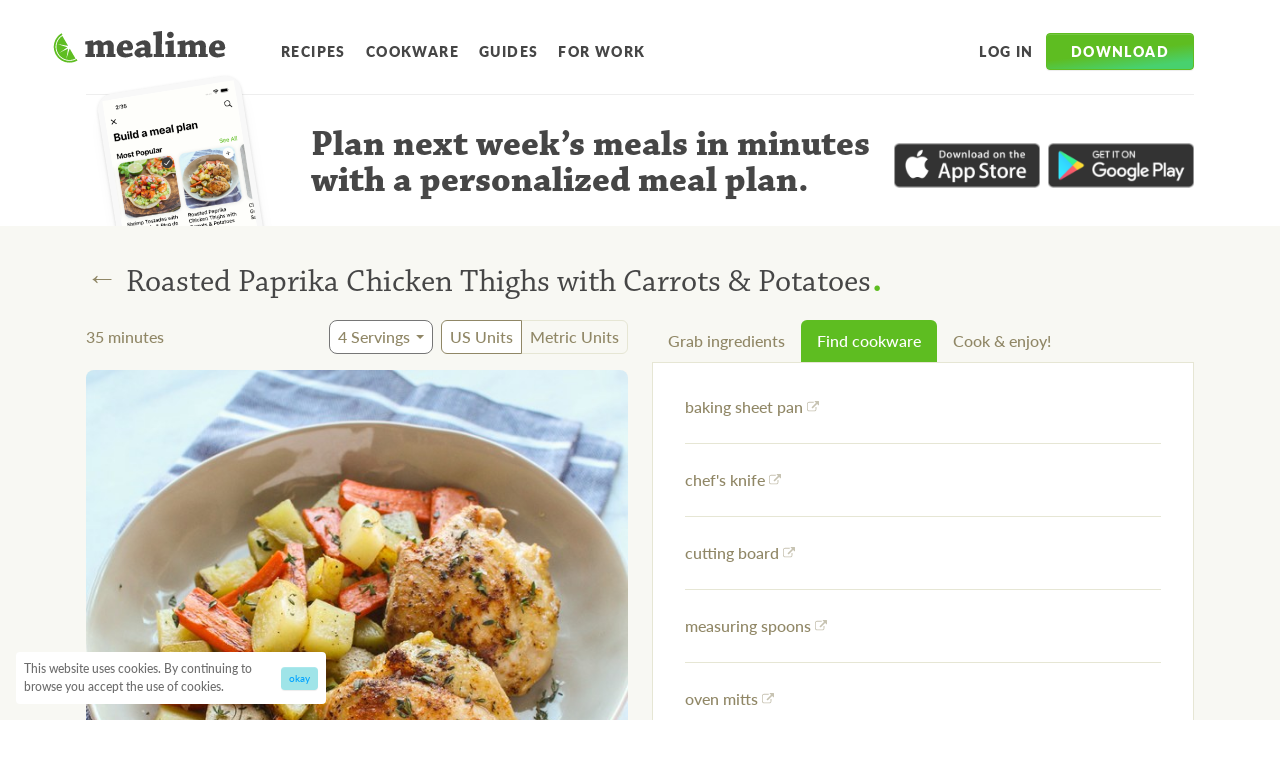

--- FILE ---
content_type: text/html; charset=utf-8
request_url: https://www.mealime.com/recipes/roasted-paprika-chicken-thighs-carrots-potatoes/1329
body_size: 36672
content:
<!DOCTYPE html><html lang="en"><head><title>Mealime - Roasted Paprika Chicken Thighs with Carrots &amp; Potatoes</title><meta charSet="utf-8"/><meta http-equiv="x-ua-compatible" content="ie=edge"/><meta name="viewport" content="initial-scale=1.0, width=device-width"/><meta name="description" content="Add this healthy, 35 minute recipe to your personalized meal plan from Mealime"/><meta property="og:type" content="website"/><meta property="og:locale" content="en_US"/><meta property="fb:app_id" content="984203168433973"/><meta name="og:title" property="og:title" content="Mealime - Roasted Paprika Chicken Thighs with Carrots &amp; Potatoes"/><meta name="og:description" property="og:description" content="Add this healthy, 35 minute recipe to your personalized meal plan from Mealime"/><meta property="og:site_name" content="Mealime"/><meta property="og:url" content="https://www.mealime.com/recipes/roasted-paprika-chicken-thighs-carrots-potatoes/1329"/><link href="https://www.mealime.com/recipes/roasted-paprika-chicken-thighs-carrots-potatoes/1329" rel="canonical"/><meta property="og:image" content="https://cdn-uploads.mealime.com/uploads/recipe/thumbnail/120/presentation_2aa7526a-3ae6-4f7a-aea9-d890c3dd04c9.jpg"/><meta property="og:image:height" content="600"/><meta property="og:image:width" content="600"/><meta name="twitter:card" content="summary"/><meta name="twitter:title" content="Mealime - Roasted Paprika Chicken Thighs with Carrots &amp; Potatoes"/><meta name="twitter:description" content="Add this healthy, 35 minute recipe to your personalized meal plan from Mealime"/><meta name="twitter:site" content="@mealime"/><meta name="twitter:creator" content="@mealime"/><link rel="icon" href="/favicon.ico"/><link rel="apple-touch-icon" href="/favicon.ico"/><meta name="next-head-count" content="24"/><link rel="preconnect" href="https://use.typekit.net" crossorigin /><link rel="preload" href="/_next/static/css/296c639bef4d4af4.css" as="style"/><link rel="stylesheet" href="/_next/static/css/296c639bef4d4af4.css" data-n-g=""/><noscript data-n-css=""></noscript><script defer="" nomodule="" src="/_next/static/chunks/polyfills-c67a75d1b6f99dc8.js"></script><script src="/_next/static/chunks/webpack-2e3d8389f89f79f1.js" defer=""></script><script src="/_next/static/chunks/framework-caa50651a91d07b1.js" defer=""></script><script src="/_next/static/chunks/main-12d97196b6f9f3a6.js" defer=""></script><script src="/_next/static/chunks/pages/_app-9d41adcb03ad0ce1.js" defer=""></script><script src="/_next/static/chunks/29107295-b311528f60919837.js" defer=""></script><script src="/_next/static/chunks/100-9f33ad8064de977a.js" defer=""></script><script src="/_next/static/chunks/675-031cc8ce77ec8141.js" defer=""></script><script src="/_next/static/chunks/425-5dfc470529a9cd12.js" defer=""></script><script src="/_next/static/chunks/184-6ef473ef6039d7f1.js" defer=""></script><script src="/_next/static/chunks/711-17f77a40d9379d91.js" defer=""></script><script src="/_next/static/chunks/pages/recipes/%5Bslug%5D/%5BvariantId%5D-21d951c85cb8d92c.js" defer=""></script><script src="/_next/static/Eov2vVGThP1Io9QByCsbX/_buildManifest.js" defer=""></script><script src="/_next/static/Eov2vVGThP1Io9QByCsbX/_ssgManifest.js" defer=""></script><style data-emotion-css=""></style><style data-href="https://use.typekit.net/xdp6ffx.css">@import url("https://p.typekit.net/p.css?s=1&k=xdp6ffx&ht=tk&f=6905.6906.6907.6908.15700.22708.15837&a=1385688&app=typekit&e=css");@font-face{font-family:"chaparral-pro";src:url("https://use.typekit.net/af/9da37c/00000000000000003b9aee4e/27/l?primer=7fa3915bdafdf03041871920a205bef951d72bf64dd4c4460fb992e3ecc3a862&fvd=n4&v=3") format("woff2"),url("https://use.typekit.net/af/9da37c/00000000000000003b9aee4e/27/d?primer=7fa3915bdafdf03041871920a205bef951d72bf64dd4c4460fb992e3ecc3a862&fvd=n4&v=3") format("woff"),url("https://use.typekit.net/af/9da37c/00000000000000003b9aee4e/27/a?primer=7fa3915bdafdf03041871920a205bef951d72bf64dd4c4460fb992e3ecc3a862&fvd=n4&v=3") format("opentype");font-display:swap;font-style:normal;font-weight:400;font-stretch:normal}@font-face{font-family:"chaparral-pro";src:url("https://use.typekit.net/af/6d0ba6/00000000000000003b9aee4d/27/l?primer=7fa3915bdafdf03041871920a205bef951d72bf64dd4c4460fb992e3ecc3a862&fvd=i4&v=3") format("woff2"),url("https://use.typekit.net/af/6d0ba6/00000000000000003b9aee4d/27/d?primer=7fa3915bdafdf03041871920a205bef951d72bf64dd4c4460fb992e3ecc3a862&fvd=i4&v=3") format("woff"),url("https://use.typekit.net/af/6d0ba6/00000000000000003b9aee4d/27/a?primer=7fa3915bdafdf03041871920a205bef951d72bf64dd4c4460fb992e3ecc3a862&fvd=i4&v=3") format("opentype");font-display:swap;font-style:italic;font-weight:400;font-stretch:normal}@font-face{font-family:"chaparral-pro";src:url("https://use.typekit.net/af/20a4c3/00000000000000003b9aee52/27/l?primer=7fa3915bdafdf03041871920a205bef951d72bf64dd4c4460fb992e3ecc3a862&fvd=n7&v=3") format("woff2"),url("https://use.typekit.net/af/20a4c3/00000000000000003b9aee52/27/d?primer=7fa3915bdafdf03041871920a205bef951d72bf64dd4c4460fb992e3ecc3a862&fvd=n7&v=3") format("woff"),url("https://use.typekit.net/af/20a4c3/00000000000000003b9aee52/27/a?primer=7fa3915bdafdf03041871920a205bef951d72bf64dd4c4460fb992e3ecc3a862&fvd=n7&v=3") format("opentype");font-display:swap;font-style:normal;font-weight:700;font-stretch:normal}@font-face{font-family:"chaparral-pro";src:url("https://use.typekit.net/af/4bba43/00000000000000003b9aee51/27/l?primer=7fa3915bdafdf03041871920a205bef951d72bf64dd4c4460fb992e3ecc3a862&fvd=i7&v=3") format("woff2"),url("https://use.typekit.net/af/4bba43/00000000000000003b9aee51/27/d?primer=7fa3915bdafdf03041871920a205bef951d72bf64dd4c4460fb992e3ecc3a862&fvd=i7&v=3") format("woff"),url("https://use.typekit.net/af/4bba43/00000000000000003b9aee51/27/a?primer=7fa3915bdafdf03041871920a205bef951d72bf64dd4c4460fb992e3ecc3a862&fvd=i7&v=3") format("opentype");font-display:swap;font-style:italic;font-weight:700;font-stretch:normal}@font-face{font-family:"lato";src:url("https://use.typekit.net/af/50d55e/000000000000000000015235/27/l?primer=7cdcb44be4a7db8877ffa5c0007b8dd865b3bbc383831fe2ea177f62257a9191&fvd=n9&v=3") format("woff2"),url("https://use.typekit.net/af/50d55e/000000000000000000015235/27/d?primer=7cdcb44be4a7db8877ffa5c0007b8dd865b3bbc383831fe2ea177f62257a9191&fvd=n9&v=3") format("woff"),url("https://use.typekit.net/af/50d55e/000000000000000000015235/27/a?primer=7cdcb44be4a7db8877ffa5c0007b8dd865b3bbc383831fe2ea177f62257a9191&fvd=n9&v=3") format("opentype");font-display:swap;font-style:normal;font-weight:900;font-stretch:normal}@font-face{font-family:"lato";src:url("https://use.typekit.net/af/a18530/00000000000000000001522e/27/l?primer=7cdcb44be4a7db8877ffa5c0007b8dd865b3bbc383831fe2ea177f62257a9191&fvd=n5&v=3") format("woff2"),url("https://use.typekit.net/af/a18530/00000000000000000001522e/27/d?primer=7cdcb44be4a7db8877ffa5c0007b8dd865b3bbc383831fe2ea177f62257a9191&fvd=n5&v=3") format("woff"),url("https://use.typekit.net/af/a18530/00000000000000000001522e/27/a?primer=7cdcb44be4a7db8877ffa5c0007b8dd865b3bbc383831fe2ea177f62257a9191&fvd=n5&v=3") format("opentype");font-display:swap;font-style:normal;font-weight:500;font-stretch:normal}@font-face{font-family:"permanent-marker";src:url("https://use.typekit.net/af/31e576/00000000000000003b9b2930/27/l?primer=7cdcb44be4a7db8877ffa5c0007b8dd865b3bbc383831fe2ea177f62257a9191&fvd=n4&v=3") format("woff2"),url("https://use.typekit.net/af/31e576/00000000000000003b9b2930/27/d?primer=7cdcb44be4a7db8877ffa5c0007b8dd865b3bbc383831fe2ea177f62257a9191&fvd=n4&v=3") format("woff"),url("https://use.typekit.net/af/31e576/00000000000000003b9b2930/27/a?primer=7cdcb44be4a7db8877ffa5c0007b8dd865b3bbc383831fe2ea177f62257a9191&fvd=n4&v=3") format("opentype");font-display:swap;font-style:normal;font-weight:400;font-stretch:normal}.tk-chaparral-pro{font-family:"chaparral-pro",serif}.tk-lato{font-family:"lato",sans-serif}.tk-permanent-marker{font-family:"permanent-marker",sans-serif}</style></head><body><div id="__next" data-reactroot=""><script type="application/ld+json">{"@context":"https://schema.org","@type":"Recipe","@id":"1329","name":"Roasted Paprika Chicken Thighs with Carrots &amp; Potatoes","image":"https://cdn-uploads.mealime.com/uploads/recipe/thumbnail/120/presentation_2aa7526a-3ae6-4f7a-aea9-d890c3dd04c9.jpg","url":"https://www.mealime.com/recipes/roasted-paprika-chicken-thighs-carrots-potatoes/1329","author":{"@type":"Organization","name":"Mealime"},"recipeCategory":"Dinner","keywords":["Baked"],"recipeCuisine":"East European","cookTime":"PT35M","totalTime":"PT35M","recipeYield":"4 servings","recipeIngredient":["6 medium carrots","2 lb chicken thighs, boneless skinless","1 small pkg fresh thyme","4 medium yellow potatoes","black pepper","extra virgin olive oil","paprika","salt","virgin coconut oil"],"recipeInstructions":[{"@type":"HowToStep","text":"Preheat oven to 450°F."},{"@type":"HowToStep","text":"Wash potatoes and carrots. Large dice the potatoes. Halve carrots lengthwise, then cut crosswise into thirds. Transfer to a sheet pan."},{"@type":"HowToStep","text":"Drizzle with oil and season with salt and pepper; toss to coat."},{"@type":"HowToStep","text":"Place in the oven and roast while you prepare the chicken, 5-10 minutes."},{"@type":"HowToStep","text":"Heat a skillet over medium-high heat."},{"@type":"HowToStep","text":"Season chicken with paprika, salt, and pepper."},{"@type":"HowToStep","text":"Coat bottom of skillet with oil. Add chicken and cook until browned, 1-2 minutes per side."},{"@type":"HowToStep","text":"Remove sheet from oven and place chicken in the middle. Return to oven and roast until chicken is cooked through and vegetables are tender, 10-15 minutes."},{"@type":"HowToStep","text":"Wash and dry thyme. Slide leaves off the stems; discard the stems."},{"@type":"HowToStep","text":"Remove sheet from oven and sprinkle with thyme; toss to coat."},{"@type":"HowToStep","text":"To serve, place chicken and vegetables on a plate. Enjoy!"}]}</script><style data-emotion-css="1gl7wm8">.css-1gl7wm8{position:relative;width:100%;padding-right:16px;padding-left:16px;margin-right:auto;margin-left:auto;}@media (min-width:576px){.css-1gl7wm8{max-width:540px;}}@media (min-width:768px){.css-1gl7wm8{max-width:720px;}}@media (min-width:992px){.css-1gl7wm8{max-width:960px;}}@media (min-width:1200px){.css-1gl7wm8{max-width:1140px;}}</style><div class="css-1gl7wm8"><style data-emotion-css="6bzzj5">.css-6bzzj5{position:relative;display:-webkit-box;display:-webkit-flex;display:-ms-flexbox;display:flex;-webkit-align-items:center;-webkit-box-align:center;-ms-flex-align:center;align-items:center;-webkit-box-pack:center;-webkit-justify-content:center;-ms-flex-pack:center;justify-content:center;margin-top:1.5rem;margin-bottom:1.5rem;}@media (min-width:992px){.css-6bzzj5{-webkit-box-pack:start;-webkit-justify-content:flex-start;-ms-flex-pack:start;justify-content:flex-start;}}</style><div class="css-6bzzj5"><style data-emotion-css="l7h3dt">.css-l7h3dt{position:absolute;left:0;padding:2rem;margin-left:-2rem;background-color:transparent;border:none;}@media (min-width:992px){.css-l7h3dt{display:none;}}</style><button aria-label="Open Menu" class="css-l7h3dt"><svg width="24" height="24" fill="#464646"><path fill="none" d="M0 0h24v24H0V0z"></path><path d="M4 18h16c.55 0 1-.45 1-1s-.45-1-1-1H4c-.55 0-1 .45-1 1s.45 1 1 1zm0-5h16c.55 0 1-.45 1-1s-.45-1-1-1H4c-.55 0-1 .45-1 1s.45 1 1 1zM3 7c0 .55.45 1 1 1h16c.55 0 1-.45 1-1s-.45-1-1-1H4c-.55 0-1 .45-1 1z"></path></svg></button><style data-emotion-css="96je99">@media (min-width:992px){.css-96je99{margin-left:-2.5rem;margin-right:2.5rem;margin-top:0.35rem;}}</style><a aria-label="Mealime" href="/" class="css-96je99"><svg viewBox="0 0 225 42" fill="none" style="color:#464646" width="187" height="32"><path fill-rule="evenodd" clip-rule="evenodd" d="M18.82 19.534L11.212 6.498C3.635 11.481 1.202 21.584 5.828 29.512c4.625 7.925 14.617 10.774 22.68 6.624l-7.661-13.128-4.358 13.735 2.233-13.68L7.03 28.808l10.755-7.348-12.767-4.376 13.801 2.451z" fill="#5EBD21"></path><path d="M4.825 30.096c-5.106-8.75-2.155-19.982 6.591-25.091L10.248 3C.394 8.755-2.931 21.41 2.82 31.267c5.752 9.857 18.403 13.184 28.256 7.43l-1.17-2.007C21.16 41.797 9.93 38.845 4.825 30.096z" fill="#5EBD21"></path><path d="M41.366 17.644c0-1.27.05-2.738.05-3.96 2.246-.295 9.625-1.416 9.918-1.416.051 0 .098.048.098.097.194.928.294 1.857.44 2.785l.195.049c4.495-2.64 5.326-2.982 7.329-2.982 2.59 0 4.545 2.542 4.986 3.177h.244c4.838-2.785 5.718-3.08 7.573-3.08 2.102 0 3.812 1.173 5.083 2.786.833 1.076 1.466 2.836 1.466 4.35 0 3.474-.098 7.433-.147 10.561l2.543.096c0 1.32-.05 2.788-.098 4.106h-6.012c-2.052 0-4.299.05-6.01.05v-4.105l1.71-.147c.096 0 .195-.098.195-.197v-8.406c0-.882-.048-1.662-.343-2.346-.39-.784-1.026-1.076-1.905-1.076-.978 0-2.443.584-3.42 1.17 0 3.13-.051 7.823-.097 10.854l1.953.096c0 1.32 0 2.787-.049 4.106H60.96c-1.808 0-3.81.05-5.23.05 0-1.369.05-2.838.05-4.105l1.758-.147c.147-.048.195-.147.195-.244v-8.8c0-.832-.048-1.612-.341-2.2-.293-.682-.929-.88-1.663-.88-.975 0-2.589.635-3.615 1.42-.048 2.833-.099 7.82-.099 10.704l1.956.096v4.106H41.61c0-1.319 0-2.834.049-4.106l2.444-.096c.145 0 .194-.099.194-.244V17.738l-2.93-.094zM94.971 12.22c3.027 0 5.325 1.074 6.645 2.588 1.564 1.861 2.491 4.403 2.491 7.532-.046.73-2.246 2.832-2.637 2.883-1.27.15-6.303.15-10.653.15.098 1.61.685 2.539 1.32 3.173 1.123 1.076 2.394 1.175 3.665 1.175 2.1 0 5.277-.784 6.891-1.37.341 1.271.73 2.836.927 4.056-2.882 1.32-7.18 2.298-9.527 2.298-6.499 0-11.433-3.177-11.433-10.071-.001-6.94 4.98-12.414 12.311-12.414zm-3.273 5.377c-.587.976-.93 1.907-.88 3.86 1.708 0 4.105-.046 5.521-.097.295 0 .439-.194.439-.534 0-1.03-.195-2.3-.536-3.032-.44-.88-1.174-1.469-2.2-1.469-.83 0-1.661.195-2.344 1.272zM119.305 32.553c-2.931 1.467-5.229 2.153-7.085 2.153-2.59 0-6.352-2.591-6.352-5.67 0-2.737 3.225-7.383 10.996-7.383h2.345c.148-2.442-.733-3.859-2.933-3.859-1.659 0-4.249 1.367-6.156 2.734a31.133 31.133 0 01-2.589-3.517c3.519-2.836 7.182-4.791 11.826-4.791 3.759 0 7.477 3.176 7.477 7.331 0 3.226-.05 7.822-.099 9.926 0 .293 0 .389.245.389l2.588-.145c0 1.27.049 2.736 0 4.007-.782.292-4.251.978-8.162.978-.489-.44-1.122-1.222-1.854-2.153h-.247zm-3.42-2.54c1.269 0 2.541-.636 3.274-1.075.097-.097.097-.245.097-.293v-3.377c-.293-.046-.684-.046-1.026-.046-3.177 0-4.593 1.42-4.593 2.884.001 1.172 1.27 1.908 2.248 1.908zM131.131 30.207l2.589-.145c.145 0 .195-.096.195-.195V5.571l-3.324-.147c0-1.369.05-2.834.098-4.106C133.376 1.025 141.342 0 141.831 0c.096 0 .146.048.146.196 0 8.113-.146 20.773-.194 29.866l2.834.145c0 1.322 0 2.737-.049 4.008h-6.792c-2.052 0-4.641.051-6.693.051 0-1.322.048-2.786.048-4.059zM146.425 17.694c0-1.32.05-2.836.098-4.155 2.638-.194 10.554-1.32 10.945-1.32.098 0 .098.049.098.146-.05 5.277-.148 12.805-.148 17.695l2.688.1v4.054h-6.742c-2.052 0-4.644.05-6.647.05 0-1.322 0-2.784.049-4.058l2.59-.098c.146-.047.195-.144.195-.244V17.84l-3.126-.146zM157.42 4.933c0 2.641-2.15 4.403-4.592 4.403-2.1 0-4.252-1.809-4.252-4.301 0-2.054 1.808-4.058 4.496-4.058 2.834 0 4.348 1.906 4.348 3.956zM162.257 17.644c0-1.27.048-2.738.048-3.96 2.248-.295 9.627-1.416 9.919-1.416.049 0 .1.048.1.097.193.928.292 1.857.437 2.785l.196.049c4.497-2.64 5.324-2.982 7.328-2.982 2.591 0 4.546 2.542 4.987 3.177h.243c4.837-2.785 5.717-3.08 7.573-3.08 2.103 0 3.811 1.173 5.084 2.786.83 1.076 1.465 2.836 1.465 4.35 0 3.474-.096 7.433-.145 10.561l2.54.096c0 1.32-.048 2.788-.098 4.106h-6.009c-2.053 0-4.3.05-6.011.05v-4.105l1.71-.147c.098 0 .196-.098.196-.197v-8.406c0-.882-.051-1.662-.344-2.346-.391-.784-1.026-1.076-1.906-1.076-.978 0-2.445.584-3.422 1.17 0 3.13-.046 7.823-.097 10.854l1.956.096c0 1.32 0 2.787-.05 4.106h-6.107c-1.808 0-3.811.05-5.228.05 0-1.369.047-2.838.047-4.105l1.759-.147c.147-.048.196-.147.196-.244v-8.8c0-.832-.049-1.612-.344-2.2-.293-.682-.927-.88-1.659-.88-.978 0-2.59.635-3.616 1.42-.05 2.833-.098 7.82-.098 10.704l1.954.096v4.106h-12.362c0-1.319 0-2.834.05-4.106l2.443-.096c.146 0 .195-.099.195-.244V17.738l-2.93-.094zM215.862 12.22c3.03 0 5.326 1.074 6.646 2.588C224.07 16.67 225 19.212 225 22.34c-.049.73-2.249 2.832-2.64 2.883-1.27.15-6.302.15-10.653.15.097 1.61.686 2.539 1.32 3.173 1.125 1.076 2.395 1.175 3.666 1.175 2.1 0 5.277-.784 6.889-1.37.344 1.271.734 2.836.93 4.056-2.883 1.32-7.183 2.298-9.528 2.298-6.502 0-11.436-3.177-11.436-10.071-.001-6.94 4.982-12.414 12.314-12.414zm-3.276 5.377c-.585.976-.927 1.907-.879 3.86 1.711 0 4.107-.046 5.523-.097.293 0 .441-.194.441-.534 0-1.03-.194-2.3-.539-3.032-.439-.88-1.172-1.469-2.199-1.469-.831 0-1.662.195-2.347 1.272z" fill="currentColor"></path></svg></a><style data-emotion-css="1olfior">.css-1olfior{display:none;}@media (min-width:992px){.css-1olfior{display:-webkit-box;display:-webkit-flex;display:-ms-flexbox;display:flex;-webkit-align-items:center;-webkit-box-align:center;-ms-flex-align:center;align-items:center;margin-top:0.55rem;}}</style><nav class="css-1olfior"><style data-emotion-css="q27k7f">.css-q27k7f{display:inline-block;color:#464646;font-size:.875rem;font-weight:700;-webkit-letter-spacing:0.1em;-moz-letter-spacing:0.1em;-ms-letter-spacing:0.1em;letter-spacing:0.1em;line-height:1;-webkit-text-decoration:none;text-decoration:none;text-transform:uppercase;-webkit-transition:color 0.15s ease-in-out,fill 0.15s ease-in-out;transition:color 0.15s ease-in-out,fill 0.15s ease-in-out;padding-top:0.5rem;padding-bottom:0.5rem;padding-left:0.5rem;padding-right:0.5rem;margin-right:0.25rem;border-radius:4px;}.css-q27k7f:hover{color:#202020;}.css-q27k7f:active{background-color:rgb(238,238,238);}</style><a href="/recipes" class="css-q27k7f">Recipes</a><a href="/kitchen-essentials-list" class="css-q27k7f">Cookware</a><a href="/guides" class="css-q27k7f">Guides</a><a href="https://work.mealime.com" class="css-q27k7f">For Work</a></nav><style data-emotion-css="1ig0w61">.css-1ig0w61{display:none;margin-left:auto;}@media (min-width:992px){.css-1ig0w61{display:-webkit-box;display:-webkit-flex;display:-ms-flexbox;display:flex;-webkit-align-items:center;-webkit-box-align:center;-ms-flex-align:center;align-items:center;margin-top:0.55rem;}}</style><nav class="css-1ig0w61"><a href="https://app.mealime.com/login" class="css-q27k7f">Log in</a><style data-emotion-css="79elbk">.css-79elbk{position:relative;}</style><div class="css-79elbk"><style data-emotion-css="1atuax8">.css-1atuax8{display:inline-block;color:white;font-size:1rem;font-weight:900;-webkit-letter-spacing:0.1em;-moz-letter-spacing:0.1em;-ms-letter-spacing:0.1em;letter-spacing:0.1em;text-transform:uppercase;background-color:#5ebd21;background-image:linear-gradient(173.04deg,#5ebd21 50.82%,#48d16e 84.97%);border-width:1px;border-style:solid;border-color:#5ebd21;box-shadow:inset 0 1px 0 rgba(255,255,255,0.15),0 1px 1px rgba(0,0,0,0.075);text-align:center;vertical-align:middle;line-height:1.5;border-radius:.25rem;-webkit-transition:color 0.15s ease-in-out,background-color 0.15s ease-in-out,border-color 0.15s ease-in-out,box-shadow 0.15s ease-in-out;transition:color 0.15s ease-in-out,background-color 0.15s ease-in-out,border-color 0.15s ease-in-out,box-shadow 0.15s ease-in-out;font-size:.875rem;padding-top:0.45rem;padding-bottom:0.45rem;padding-left:1.5rem;padding-right:1.5rem;}.css-1atuax8:hover{background-color:#5dae2a;border-color:#58a427;}.css-1atuax8:focus{background-color:#5dae2a;border-color:#58a427;box-shadow:inset 0 1px 0 rgba(255,255,255,0.15),0 1px 1px rgba(0,0,0,0.075),0 0 0 0.2rem rgba(132,213,80,0.5);}.css-1atuax8:active{background-color:#5dae2a;border-color:#58a427;}</style><button type="button" aria-haspopup="true" class="css-1atuax8">Download</button></div></nav></div></div><style data-emotion-css="1gl7wm8">.css-1gl7wm8{position:relative;width:100%;padding-right:16px;padding-left:16px;margin-right:auto;margin-left:auto;}@media (min-width:576px){.css-1gl7wm8{max-width:540px;}}@media (min-width:768px){.css-1gl7wm8{max-width:720px;}}@media (min-width:992px){.css-1gl7wm8{max-width:960px;}}@media (min-width:1200px){.css-1gl7wm8{max-width:1140px;}}</style><div class="css-1gl7wm8"><style data-emotion-css="zz3dw2">.css-zz3dw2{position:relative;border-top-width:1px;border-top-style:solid;border-top-color:rgb(238,238,238);padding-top:1rem;}@media (min-width:576px){.css-zz3dw2{height:100px;}}@media (min-width:768px){.css-zz3dw2{height:132px;}}@media (min-width:992px){.css-zz3dw2{height:200px;padding-top:2rem;}}@media (min-width:1200px){.css-zz3dw2{height:132px;}}</style><div class="css-zz3dw2"><style data-emotion-css="ixor9u">@media (min-width:576px){.css-ixor9u{display:grid;grid-template-columns:3fr 7fr;gap:3rem;}}@media (min-width:768px){.css-ixor9u{grid-template-columns:2fr 7fr;}}@media (min-width:1200px){.css-ixor9u{grid-template-columns:1fr 5fr;}}</style><div class="css-ixor9u"><style data-emotion-css="gt1f1q">.css-gt1f1q{display:none;border-width:3px;border-style:solid;border-color:#f8f8f8;border-radius:10px;background-color:#fff;box-shadow:0px 15px 20px -10px rgba(0,0,0,0.15),0px 1px 4px -2px rgba(0,0,0,0.4);-webkit-transform:rotate(-9deg);-ms-transform:rotate(-9deg);transform:rotate(-9deg);margin-left:2rem;}@media (min-width:576px){.css-gt1f1q{display:inline-block;margin-top:-2rem;}}@media (min-width:768px){.css-gt1f1q{margin-top:-2.75rem;}}@media (min-width:992px){.css-gt1f1q{border-width:6px;border-radius:16px;}}</style><div class="css-gt1f1q"><style data-emotion-css="1a2v9hb">.css-1a2v9hb{max-width:100%;height:auto;}</style><img srcSet="/images/app-screens/pick-your-meals.png 1x , /images/app-screens/pick-your-meals@2x.png 2x" src="/images/app-screens/pick-your-meals.png" alt="Mealime meal plan builder" width="200" class="css-1a2v9hb"/></div><style data-emotion-css="1iv2777">@media (min-width:1200px){.css-1iv2777{display:-webkit-box;display:-webkit-flex;display:-ms-flexbox;display:flex;-webkit-align-items:flex-start;-webkit-box-align:flex-start;-ms-flex-align:flex-start;align-items:flex-start;-webkit-box-pack:center;-webkit-justify-content:center;-ms-flex-pack:center;justify-content:center;}}</style><div class="css-1iv2777"><style data-emotion-css="jzbzzb">.css-jzbzzb{display:block;color:#464646;font-family:"chaparral-pro",serif;font-size:1.5rem;font-weight:bold;line-height:1;text-align:center;}@media (min-width:576px){.css-jzbzzb{text-align:left;}}@media (min-width:768px){.css-jzbzzb{display:block;}}@media (min-width:992px){.css-jzbzzb{font-size:2.25rem;}}</style><div class="css-jzbzzb">Plan next week’s meals<style data-emotion-css="15t88j5">@media (min-width:576px) and (max-width:767.98px){.css-15t88j5{display:none;}}</style><span class="css-15t88j5"> <!-- -->in minutes with a personalized meal plan</span>.</div><style data-emotion-css="1i9xb75">.css-1i9xb75{display:-webkit-box;display:-webkit-flex;display:-ms-flexbox;display:flex;margin-top:0.5rem;max-width:240px;margin-bottom:1rem;margin-left:auto;margin-right:auto;}@media (min-width:576px){.css-1i9xb75{margin-left:0;}}@media (min-width:992px){.css-1i9xb75{margin-top:1.5rem;max-width:300px;}}@media (min-width:1200px){.css-1i9xb75{margin-left:1rem;margin-top:1rem;-webkit-flex-shrink:0;-ms-flex-negative:0;flex-shrink:0;}}</style><div class="css-1i9xb75"><style data-emotion-css="12juuy3">.css-12juuy3{position:relative;display:block;max-width:180px;opacity:0.8;-webkit-transition:opacity 0.15s linear,-webkit-transform 0.2s ease-in-out;-webkit-transition:opacity 0.15s linear,transform 0.2s ease-in-out;transition:opacity 0.15s linear,transform 0.2s ease-in-out;margin-right:0.5rem;}.css-12juuy3:hover{opacity:1;-webkit-transform:translateY(-1px);-ms-transform:translateY(-1px);transform:translateY(-1px);}.css-12juuy3:before{content:"";position:absolute;top:3px;left:3px;right:3px;bottom:3px;box-shadow:0 3px 10px rgba(0,0,0,0.35);opacity:0;-webkit-transition:opacity 0.2s ease-in-out;transition:opacity 0.2s ease-in-out;}.css-12juuy3:hover:before{opacity:1;}.css-12juuy3:focus:before{opacity:1;}</style><a href="https://itunes.apple.com/us/app/mealime-healthy-meal-plans/id1079999103?ls=1&amp;mt=8" class="css-12juuy3"><img src="/images/app-store.png" alt="Download on the App Store" class="css-1a2v9hb"/></a><style data-emotion-css="nvtkew">.css-nvtkew{position:relative;display:block;max-width:180px;opacity:0.8;-webkit-transition:opacity 0.15s linear,-webkit-transform 0.2s ease-in-out;-webkit-transition:opacity 0.15s linear,transform 0.2s ease-in-out;transition:opacity 0.15s linear,transform 0.2s ease-in-out;}.css-nvtkew:hover{opacity:1;-webkit-transform:translateY(-1px);-ms-transform:translateY(-1px);transform:translateY(-1px);}.css-nvtkew:before{content:"";position:absolute;top:3px;left:3px;right:3px;bottom:3px;box-shadow:0 3px 10px rgba(0,0,0,0.35);opacity:0;-webkit-transition:opacity 0.2s ease-in-out;transition:opacity 0.2s ease-in-out;}.css-nvtkew:hover:before{opacity:1;}.css-nvtkew:focus:before{opacity:1;}</style><a href="https://play.google.com/store/apps/details?id=com.mealime&amp;hl=en" class="css-nvtkew"><img src="/images/google-play.png" alt="Get it on Google Play" class="css-1a2v9hb"/></a></div></div></div></div></div><style data-emotion-css="1dl12fm">.css-1dl12fm{position:relative;background-color:#f8f8f3;padding-top:1rem;}</style><div class="css-1dl12fm"><style data-emotion-css="1gl7wm8">.css-1gl7wm8{position:relative;width:100%;padding-right:16px;padding-left:16px;margin-right:auto;margin-left:auto;}@media (min-width:576px){.css-1gl7wm8{max-width:540px;}}@media (min-width:768px){.css-1gl7wm8{max-width:720px;}}@media (min-width:992px){.css-1gl7wm8{max-width:960px;}}@media (min-width:1200px){.css-1gl7wm8{max-width:1140px;}}</style><div class="css-1gl7wm8"><style data-emotion-css="70qvj9">.css-70qvj9{display:-webkit-box;display:-webkit-flex;display:-ms-flexbox;display:flex;-webkit-align-items:center;-webkit-box-align:center;-ms-flex-align:center;align-items:center;}</style><div class="css-70qvj9"><style data-emotion-css="zsy4z8">.css-zsy4z8{color:#908766;font-family:"Arial",sans-serif;font-size:2rem;line-height:0.85;background-color:transparent;-webkit-text-decoration:none;text-decoration:none;border:none;height:2rem;padding-right:0.5rem;padding-left:0.5rem;margin-left:-0.5rem;border-radius:12px;-webkit-transition:background-color 0.05s ease;transition:background-color 0.05s ease;}.css-zsy4z8:active{background-color:#e6e6d4;}</style><a href="/recipes" class="css-zsy4z8">←</a><style data-emotion-css="6gi6yz">.css-6gi6yz{color:#464646;font-family:"chaparral-pro",serif;font-size:2rem;font-weight:normal;line-height:1.1;}</style><h1 class="css-6gi6yz">Roasted Paprika Chicken Thighs with Carrots &amp; Potatoes<style data-emotion-css="4z3aaq">.css-4z3aaq{color:#5ebd21;font-size:50px;line-height:0.3;}</style><span class="css-4z3aaq">.</span></h1></div><style data-emotion-css="ow5euj">@media (min-width:992px){.css-ow5euj{display:grid;grid-template-columns:1fr 1fr;gap:1.5rem;}}</style><div class="css-ow5euj"><div><style data-emotion-css="1gt1nvq">.css-1gt1nvq{margin-bottom:1rem;}@media (min-width:768px){.css-1gt1nvq{display:-webkit-box;display:-webkit-flex;display:-ms-flexbox;display:flex;-webkit-align-items:center;-webkit-box-align:center;-ms-flex-align:center;align-items:center;-webkit-flex-wrap:wrap;-ms-flex-wrap:wrap;flex-wrap:wrap;}}</style><div class="css-1gt1nvq"><style data-emotion-css="ryueac">.css-ryueac{color:#908766;white-space:nowrap;margin-right:auto;}</style><div class="css-ryueac">35<!-- --> minutes</div><style data-emotion-css="p7h84k">@media (min-width:576px){.css-p7h84k{display:-webkit-box;display:-webkit-flex;display:-ms-flexbox;display:flex;}}</style><div class="css-p7h84k"><style data-emotion-css="b3c9b9">.css-b3c9b9{position:relative;margin-right:0.5rem;}</style><div class="css-b3c9b9"><style data-emotion-css="yscfqu">.css-yscfqu{display:inline-block;position:relative;-webkit-text-decoration:none;text-decoration:none;color:#908766;background-color:#fff;border-width:1px;border-style:solid;padding-top:0.5rem;padding-bottom:0.5rem;padding-left:0.5rem;padding-right:1.35rem;line-height:1;-webkit-transition:background-color 0.2s ease;transition:background-color 0.2s ease;white-space:nowrap;border-radius:8px;}.css-yscfqu:after{content:"";position:absolute;right:0;top:50%;-webkit-transform:translateY(-50%);-ms-transform:translateY(-50%);transform:translateY(-50%);color:#908766;display:inline-block;width:0;height:0;margin-left:2px;margin-right:0.5rem;vertical-align:middle;border-top:4px dashed;border-right:4px solid transparent;border-left:4px solid transparent;}</style><button class="css-yscfqu">4<!-- --> Servings</button><style data-emotion-css="iossr4">.css-iossr4{visibility:hidden;background-color:#fff;width:150px;position:absolute;top:100%;left:0;z-index:1;padding-top:0.5rem;padding-bottom:0.5rem;margin-left:0;margin-right:0;margin-bottom:0;font-size:1rem;color:#464646;text-align:left;list-style:none;background-clip:padding-box;border:1px;border-color:#f8f8f8;border-style:solid;border-radius:8px;box-shadow:0px 10px 16px rgba(0,0,0,0.1);}</style><div style="visibility:hidden" class="css-iossr4"><style data-emotion-css="1owtrpk">.css-1owtrpk{display:block;width:100%;color:#464646;background-color:transparent;padding-top:0.25rem;padding-bottom:0.25rem;padding-left:0.5rem;padding-right:0.5rem;-webkit-text-decoration:none;text-decoration:none;}.css-1owtrpk:hover{background-color:#f8f8f8;color:#202020;}.css-1owtrpk:focus{background-color:#f8f8f8;color:#202020;}</style><a href="/recipes/roasted-paprika-chicken-thighs-carrots-potatoes/1327" class="css-1owtrpk">2 servings</a><a href="/recipes/roasted-paprika-chicken-thighs-carrots-potatoes/1329" class="css-1owtrpk">4 servings</a><a href="/recipes/roasted-paprika-chicken-thighs-carrots-potatoes/4935" class="css-1owtrpk">6 servings</a></div></div><style data-emotion-css="jjvi7r">.css-jjvi7r{display:-webkit-box;display:-webkit-flex;display:-ms-flexbox;display:flex;-webkit-flex-wrap:nowrap;-ms-flex-wrap:nowrap;flex-wrap:nowrap;margin-top:0.5rem;}@media (min-width:576px){.css-jjvi7r{margin-top:0;}.css-jjvi7r + .css-jjvi7r{margin-left:0.5rem;}}</style><div class="css-jjvi7r"><style data-emotion-css="f4c1cq">.css-f4c1cq{display:inline-block;position:relative;-webkit-text-decoration:none;text-decoration:none;color:#908766;border-width:1px;border-style:solid;padding-top:0.5rem;padding-bottom:0.5rem;padding-left:0.5rem;padding-right:0.5rem;line-height:1;-webkit-transition:background-color 0.2s ease;transition:background-color 0.2s ease;white-space:nowrap;z-index:1;background-color:white;border-color:#908766;}.css-f4c1cq:first-of-type{border-top-left-radius:6px;border-bottom-left-radius:6px;}.css-f4c1cq:last-of-type{margin-left:-1px;border-top-right-radius:6px;border-bottom-right-radius:6px;}.css-f4c1cq:hover{background-color:white;}</style><a href="/recipes/roasted-paprika-chicken-thighs-carrots-potatoes/1329" class="css-f4c1cq">US Units</a><style data-emotion-css="mr6w04">.css-mr6w04{display:inline-block;position:relative;-webkit-text-decoration:none;text-decoration:none;color:#908766;border-width:1px;border-style:solid;padding-top:0.5rem;padding-bottom:0.5rem;padding-left:0.5rem;padding-right:0.5rem;line-height:1;-webkit-transition:background-color 0.2s ease;transition:background-color 0.2s ease;white-space:nowrap;z-index:0;background-color:#f8f8f3;border-color:#e6e6d4;}.css-mr6w04:first-of-type{border-top-left-radius:6px;border-bottom-left-radius:6px;}.css-mr6w04:last-of-type{margin-left:-1px;border-top-right-radius:6px;border-bottom-right-radius:6px;}.css-mr6w04:hover{background-color:#eeeeee;}</style><a href="/recipes/roasted-paprika-chicken-thighs-carrots-potatoes/1328" class="css-mr6w04">Metric Units</a></div></div></div><div><style data-emotion-css="nfrtcx">.css-nfrtcx{border-radius:8px;width:100%;height:auto;}</style><img src="https://cdn-uploads.mealime.com/uploads/recipe/thumbnail/120/presentation_2aa7526a-3ae6-4f7a-aea9-d890c3dd04c9.jpg" alt="Roasted Paprika Chicken Thighs with Carrots &amp; Potatoes" height="600" width="600" class="css-nfrtcx"/><div id="shop-with-instacart-v1" data-affiliate_id="1940" data-source_origin="affiliate_hub" data-affiliate_platform="recipe_widget" style="display:flex;align-items:center;justify-content:center;padding:1rem"></div></div></div><style data-emotion-css="1odmsuw">.css-1odmsuw{margin-top:3rem;margin-bottom:1rem;}@media (min-width:992px){.css-1odmsuw{margin-top:0;}}</style><div class="css-1odmsuw"><div><div><style data-emotion-css="6we7lf">.css-6we7lf{padding-top:0.75rem;padding-bottom:0.75rem;padding-left:1rem;padding-right:1rem;border-top-left-radius:6px;border-top-right-radius:6px;border:none;-webkit-transition:background-color 0.1s ease,color 0.1s ease;transition:background-color 0.1s ease,color 0.1s ease;color:#908766;background-color:transparent;}.css-6we7lf:hover{background-color:#eeeeee;}</style><button class="css-6we7lf">Grab ingredients</button><style data-emotion-css="18epxof">.css-18epxof{padding-top:0.75rem;padding-bottom:0.75rem;padding-left:1rem;padding-right:1rem;border-top-left-radius:6px;border-top-right-radius:6px;border:none;-webkit-transition:background-color 0.1s ease,color 0.1s ease;transition:background-color 0.1s ease,color 0.1s ease;color:white;background-color:#5ebd21;}.css-18epxof:hover{background-color:#5ebd21;}</style><button class="css-18epxof">Find cookware</button><button class="css-6we7lf">Cook &amp; enjoy!</button></div><style data-emotion-css="mokoih">.css-mokoih{padding-top:0.5rem;padding-bottom:2rem;padding-left:2rem;padding-right:2rem;background-color:white;border-width:1px;border-style:solid;border-color:#e6e6d4;}</style><div class="css-mokoih"><style data-emotion-css="1yp2sve">.css-1yp2sve{list-style:none;margin-top:0;margin-bottom:0;padding-left:0;}</style><ul class="css-1yp2sve"><style data-emotion-css="etprf">.css-etprf{padding-top:1.5rem;padding-bottom:1.5rem;border-bottom-width:1px;border-bottom-style:solid;border-bottom-color:#e6e6d4;}.css-etprf:last-child{border-bottom-width:0;}</style><li class="css-etprf"><style data-emotion-css="1yrr8ps">.css-1yrr8ps{display:-webkit-inline-box;display:-webkit-inline-flex;display:-ms-inline-flexbox;display:inline-flex;-webkit-align-items:center;-webkit-box-align:center;-ms-flex-align:center;align-items:center;color:#908766;-webkit-text-decoration:none;text-decoration:none;}.css-1yrr8ps:hover{-webkit-text-decoration:underline;text-decoration:underline;}</style><a href="/kitchen-essentials-list#baking-sheet-pan" class="css-1yrr8ps">baking sheet pan<svg viewBox="0 0 1792 1792" fill="currentColor" width="12" style="opacity:0.5;margin-left:0.25rem"><path d="M1408 928v320q0 119-84.5 203.5T1120 1536H288q-119 0-203.5-84.5T0 1248V416q0-119 84.5-203.5T288 128h704q14 0 23 9t9 23v64q0 14-9 23t-23 9H288q-66 0-113 47t-47 113v832q0 66 47 113t113 47h832q66 0 113-47t47-113V928q0-14 9-23t23-9h64q14 0 23 9t9 23zm384-864v512q0 26-19 45t-45 19-45-19l-176-176-652 652q-10 10-23 10t-23-10L695 983q-10-10-10-23t10-23l652-652-176-176q-19-19-19-45t19-45 45-19h512q26 0 45 19t19 45z"></path></svg></a></li><li class="css-etprf"><a href="/kitchen-essentials-list#chef-s-knife" class="css-1yrr8ps">chef&#x27;s knife<svg viewBox="0 0 1792 1792" fill="currentColor" width="12" style="opacity:0.5;margin-left:0.25rem"><path d="M1408 928v320q0 119-84.5 203.5T1120 1536H288q-119 0-203.5-84.5T0 1248V416q0-119 84.5-203.5T288 128h704q14 0 23 9t9 23v64q0 14-9 23t-23 9H288q-66 0-113 47t-47 113v832q0 66 47 113t113 47h832q66 0 113-47t47-113V928q0-14 9-23t23-9h64q14 0 23 9t9 23zm384-864v512q0 26-19 45t-45 19-45-19l-176-176-652 652q-10 10-23 10t-23-10L695 983q-10-10-10-23t10-23l652-652-176-176q-19-19-19-45t19-45 45-19h512q26 0 45 19t19 45z"></path></svg></a></li><li class="css-etprf"><a href="/kitchen-essentials-list#cutting-board" class="css-1yrr8ps">cutting board<svg viewBox="0 0 1792 1792" fill="currentColor" width="12" style="opacity:0.5;margin-left:0.25rem"><path d="M1408 928v320q0 119-84.5 203.5T1120 1536H288q-119 0-203.5-84.5T0 1248V416q0-119 84.5-203.5T288 128h704q14 0 23 9t9 23v64q0 14-9 23t-23 9H288q-66 0-113 47t-47 113v832q0 66 47 113t113 47h832q66 0 113-47t47-113V928q0-14 9-23t23-9h64q14 0 23 9t9 23zm384-864v512q0 26-19 45t-45 19-45-19l-176-176-652 652q-10 10-23 10t-23-10L695 983q-10-10-10-23t10-23l652-652-176-176q-19-19-19-45t19-45 45-19h512q26 0 45 19t19 45z"></path></svg></a></li><li class="css-etprf"><a href="/kitchen-essentials-list#measuring-spoons" class="css-1yrr8ps">measuring spoons<svg viewBox="0 0 1792 1792" fill="currentColor" width="12" style="opacity:0.5;margin-left:0.25rem"><path d="M1408 928v320q0 119-84.5 203.5T1120 1536H288q-119 0-203.5-84.5T0 1248V416q0-119 84.5-203.5T288 128h704q14 0 23 9t9 23v64q0 14-9 23t-23 9H288q-66 0-113 47t-47 113v832q0 66 47 113t113 47h832q66 0 113-47t47-113V928q0-14 9-23t23-9h64q14 0 23 9t9 23zm384-864v512q0 26-19 45t-45 19-45-19l-176-176-652 652q-10 10-23 10t-23-10L695 983q-10-10-10-23t10-23l652-652-176-176q-19-19-19-45t19-45 45-19h512q26 0 45 19t19 45z"></path></svg></a></li><li class="css-etprf"><a href="/kitchen-essentials-list#oven-mitts" class="css-1yrr8ps">oven mitts<svg viewBox="0 0 1792 1792" fill="currentColor" width="12" style="opacity:0.5;margin-left:0.25rem"><path d="M1408 928v320q0 119-84.5 203.5T1120 1536H288q-119 0-203.5-84.5T0 1248V416q0-119 84.5-203.5T288 128h704q14 0 23 9t9 23v64q0 14-9 23t-23 9H288q-66 0-113 47t-47 113v832q0 66 47 113t113 47h832q66 0 113-47t47-113V928q0-14 9-23t23-9h64q14 0 23 9t9 23zm384-864v512q0 26-19 45t-45 19-45-19l-176-176-652 652q-10 10-23 10t-23-10L695 983q-10-10-10-23t10-23l652-652-176-176q-19-19-19-45t19-45 45-19h512q26 0 45 19t19 45z"></path></svg></a></li><li class="css-etprf"><a href="/kitchen-essentials-list#spatula" class="css-1yrr8ps">spatula<svg viewBox="0 0 1792 1792" fill="currentColor" width="12" style="opacity:0.5;margin-left:0.25rem"><path d="M1408 928v320q0 119-84.5 203.5T1120 1536H288q-119 0-203.5-84.5T0 1248V416q0-119 84.5-203.5T288 128h704q14 0 23 9t9 23v64q0 14-9 23t-23 9H288q-66 0-113 47t-47 113v832q0 66 47 113t113 47h832q66 0 113-47t47-113V928q0-14 9-23t23-9h64q14 0 23 9t9 23zm384-864v512q0 26-19 45t-45 19-45-19l-176-176-652 652q-10 10-23 10t-23-10L695 983q-10-10-10-23t10-23l652-652-176-176q-19-19-19-45t19-45 45-19h512q26 0 45 19t19 45z"></path></svg></a></li><li class="css-etprf"><a href="/kitchen-essentials-list#stainless-steel-or-cast-iron-skillet" class="css-1yrr8ps">stainless steel or cast iron skillet<svg viewBox="0 0 1792 1792" fill="currentColor" width="12" style="opacity:0.5;margin-left:0.25rem"><path d="M1408 928v320q0 119-84.5 203.5T1120 1536H288q-119 0-203.5-84.5T0 1248V416q0-119 84.5-203.5T288 128h704q14 0 23 9t9 23v64q0 14-9 23t-23 9H288q-66 0-113 47t-47 113v832q0 66 47 113t113 47h832q66 0 113-47t47-113V928q0-14 9-23t23-9h64q14 0 23 9t9 23zm384-864v512q0 26-19 45t-45 19-45-19l-176-176-652 652q-10 10-23 10t-23-10L695 983q-10-10-10-23t10-23l652-652-176-176q-19-19-19-45t19-45 45-19h512q26 0 45 19t19 45z"></path></svg></a></li><li class="css-etprf"><a href="/kitchen-essentials-list#tongs" class="css-1yrr8ps">tongs<svg viewBox="0 0 1792 1792" fill="currentColor" width="12" style="opacity:0.5;margin-left:0.25rem"><path d="M1408 928v320q0 119-84.5 203.5T1120 1536H288q-119 0-203.5-84.5T0 1248V416q0-119 84.5-203.5T288 128h704q14 0 23 9t9 23v64q0 14-9 23t-23 9H288q-66 0-113 47t-47 113v832q0 66 47 113t113 47h832q66 0 113-47t47-113V928q0-14 9-23t23-9h64q14 0 23 9t9 23zm384-864v512q0 26-19 45t-45 19-45-19l-176-176-652 652q-10 10-23 10t-23-10L695 983q-10-10-10-23t10-23l652-652-176-176q-19-19-19-45t19-45 45-19h512q26 0 45 19t19 45z"></path></svg></a></li></ul></div></div></div></div></div></div><style data-emotion-css="1chixu9">.css-1chixu9{position:relative;display:-webkit-box;display:-webkit-flex;display:-ms-flexbox;display:flex;-webkit-align-items:center;-webkit-box-align:center;-ms-flex-align:center;align-items:center;min-height:700px;margin-top:6rem;margin-bottom:6rem;}</style><div style="margin-top:0;padding-top:9rem;padding-bottom:5rem" class="css-1chixu9"><style data-emotion-css="1wo866t">.css-1wo866t{position:absolute;top:0;bottom:0;width:100%;background-image:radial-gradient(900px at 51.5% 61.73%,rgba(71,207,216,0.05) 0%,rgba(71,207,216,0.19) 100%);z-index:-1;}</style><div class="css-1wo866t"></div><style data-emotion-css="1e4dypt">.css-1e4dypt{position:absolute;width:100%;top:-10px;z-index:-1;}</style><div class="css-1e4dypt"><svg viewBox="0 0 1440 154" fill="none"><path d="M1440 0v127c-156.5 0-269 26.7-441.5 26.7s-394-49.2-624.5-49.2S0 134 0 134V0h1440z" fill="#f8f8f3"></path></svg></div><style data-emotion-css="9m2c0y">.css-9m2c0y{position:absolute;width:100%;bottom:-19px;z-index:-1;}</style><div class="css-9m2c0y"><svg viewBox="0 0 1440 827"><path d="M1440 767.41V827H0v-57.27c75.35 48.49 215.11 59.94 487.14-11.15C879.76 656 1177 805.9 1440 767.41z" fill="#fff"></path></svg></div><style data-emotion-css="1kxonj9">.css-1kxonj9{width:100%;position:relative;}</style><div class="css-1kxonj9"><style data-emotion-css="1gl7wm8">.css-1gl7wm8{position:relative;width:100%;padding-right:16px;padding-left:16px;margin-right:auto;margin-left:auto;}@media (min-width:576px){.css-1gl7wm8{max-width:540px;}}@media (min-width:768px){.css-1gl7wm8{max-width:720px;}}@media (min-width:992px){.css-1gl7wm8{max-width:960px;}}@media (min-width:1200px){.css-1gl7wm8{max-width:1140px;}}</style><div class="css-1gl7wm8"><style data-emotion-css="1ueg8ha">@media (min-width:992px){.css-1ueg8ha{display:grid;grid-template-columns:1fr 1fr;}}</style><div class="css-1ueg8ha"><div style="margin-top:4rem;max-width:345px;margin-left:auto;margin-right:auto"><div style="opacity:0.8;height:100px;max-width:225px"><span style="box-sizing:border-box;display:block;overflow:hidden;width:initial;height:initial;background:none;opacity:1;border:0;margin:0;padding:0;position:relative"><span style="box-sizing:border-box;display:block;width:initial;height:initial;background:none;opacity:1;border:0;margin:0;padding:0;padding-top:18.75%"></span><img alt="Buzzfeed" src="[data-uri]" decoding="async" data-nimg="responsive" style="position:absolute;top:0;left:0;bottom:0;right:0;box-sizing:border-box;padding:0;border:none;margin:auto;display:block;width:0;height:0;min-width:100%;max-width:100%;min-height:100%;max-height:100%"/><noscript><img alt="Buzzfeed" sizes="100vw" srcSet="/_next/image?url=%2Fimages%2Fpress%2Fbuzzfeed.png&amp;w=640&amp;q=75 640w, /_next/image?url=%2Fimages%2Fpress%2Fbuzzfeed.png&amp;w=750&amp;q=75 750w, /_next/image?url=%2Fimages%2Fpress%2Fbuzzfeed.png&amp;w=828&amp;q=75 828w, /_next/image?url=%2Fimages%2Fpress%2Fbuzzfeed.png&amp;w=1080&amp;q=75 1080w, /_next/image?url=%2Fimages%2Fpress%2Fbuzzfeed.png&amp;w=1200&amp;q=75 1200w, /_next/image?url=%2Fimages%2Fpress%2Fbuzzfeed.png&amp;w=1920&amp;q=75 1920w, /_next/image?url=%2Fimages%2Fpress%2Fbuzzfeed.png&amp;w=2048&amp;q=75 2048w, /_next/image?url=%2Fimages%2Fpress%2Fbuzzfeed.png&amp;w=3840&amp;q=75 3840w" src="/_next/image?url=%2Fimages%2Fpress%2Fbuzzfeed.png&amp;w=3840&amp;q=75" decoding="async" data-nimg="responsive" style="position:absolute;top:0;left:0;bottom:0;right:0;box-sizing:border-box;padding:0;border:none;margin:auto;display:block;width:0;height:0;min-width:100%;max-width:100%;min-height:100%;max-height:100%" loading="lazy"/></noscript></span></div><div style="font-size:1.5rem;color:#464646;line-height:1.2">“<!-- -->I have found an app that has made me not detest cooking for myself!!!<!-- -->”</div><div style="margin-top:1rem;font-size:1.25rem;color:#464646">Anna Borges</div><div style="color:#b4b4b4">BuzzFeed Staff</div></div><div style="margin-top:4rem;max-width:345px;margin-left:auto;margin-right:auto"><div style="opacity:0.8;height:100px;max-width:345px"><span style="box-sizing:border-box;display:block;overflow:hidden;width:initial;height:initial;background:none;opacity:1;border:0;margin:0;padding:0;position:relative"><span style="box-sizing:border-box;display:block;width:initial;height:initial;background:none;opacity:1;border:0;margin:0;padding:0;padding-top:15.583333333333332%"></span><img alt="The Washington Post" src="[data-uri]" decoding="async" data-nimg="responsive" style="position:absolute;top:0;left:0;bottom:0;right:0;box-sizing:border-box;padding:0;border:none;margin:auto;display:block;width:0;height:0;min-width:100%;max-width:100%;min-height:100%;max-height:100%"/><noscript><img alt="The Washington Post" sizes="100vw" srcSet="/_next/image?url=%2Fimages%2Fpress%2Fwashington-post.png&amp;w=640&amp;q=75 640w, /_next/image?url=%2Fimages%2Fpress%2Fwashington-post.png&amp;w=750&amp;q=75 750w, /_next/image?url=%2Fimages%2Fpress%2Fwashington-post.png&amp;w=828&amp;q=75 828w, /_next/image?url=%2Fimages%2Fpress%2Fwashington-post.png&amp;w=1080&amp;q=75 1080w, /_next/image?url=%2Fimages%2Fpress%2Fwashington-post.png&amp;w=1200&amp;q=75 1200w, /_next/image?url=%2Fimages%2Fpress%2Fwashington-post.png&amp;w=1920&amp;q=75 1920w, /_next/image?url=%2Fimages%2Fpress%2Fwashington-post.png&amp;w=2048&amp;q=75 2048w, /_next/image?url=%2Fimages%2Fpress%2Fwashington-post.png&amp;w=3840&amp;q=75 3840w" src="/_next/image?url=%2Fimages%2Fpress%2Fwashington-post.png&amp;w=3840&amp;q=75" decoding="async" data-nimg="responsive" style="position:absolute;top:0;left:0;bottom:0;right:0;box-sizing:border-box;padding:0;border:none;margin:auto;display:block;width:0;height:0;min-width:100%;max-width:100%;min-height:100%;max-height:100%" loading="lazy"/></noscript></span></div><div style="font-size:1.5rem;color:#464646;line-height:1.2">“<!-- -->Mealime is a good resource for light, nutritious meals that are easy to prepare.<!-- -->”</div><div style="margin-top:1rem;font-size:1.25rem;color:#464646">Macy Freeman</div><div style="color:#b4b4b4">Producer</div></div></div><style data-emotion-css="17qmap">.css-17qmap{display:-webkit-box;display:-webkit-flex;display:-ms-flexbox;display:flex;-webkit-box-pack:center;-webkit-justify-content:center;-ms-flex-pack:center;justify-content:center;margin-top:4rem;}</style><div class="css-17qmap"><style data-emotion-css="1urejzi">.css-1urejzi{position:relative;display:block;max-width:180px;opacity:0.8;-webkit-transition:opacity 0.15s linear,-webkit-transform 0.2s ease-in-out;-webkit-transition:opacity 0.15s linear,transform 0.2s ease-in-out;transition:opacity 0.15s linear,transform 0.2s ease-in-out;margin-right:1rem;}.css-1urejzi:hover{opacity:1;-webkit-transform:translateY(-1px);-ms-transform:translateY(-1px);transform:translateY(-1px);}.css-1urejzi:before{content:"";position:absolute;top:3px;left:3px;right:3px;bottom:3px;box-shadow:0 3px 10px rgba(0,0,0,0.35);opacity:0;-webkit-transition:opacity 0.2s ease-in-out;transition:opacity 0.2s ease-in-out;}.css-1urejzi:hover:before{opacity:1;}.css-1urejzi:focus:before{opacity:1;}</style><a href="https://itunes.apple.com/us/app/mealime-healthy-meal-plans/id1079999103?ls=1&amp;mt=8" class="css-1urejzi"><style data-emotion-css="1a2v9hb">.css-1a2v9hb{max-width:100%;height:auto;}</style><img src="/images/app-store.png" alt="Download on the App Store" class="css-1a2v9hb"/></a><style data-emotion-css="nvtkew">.css-nvtkew{position:relative;display:block;max-width:180px;opacity:0.8;-webkit-transition:opacity 0.15s linear,-webkit-transform 0.2s ease-in-out;-webkit-transition:opacity 0.15s linear,transform 0.2s ease-in-out;transition:opacity 0.15s linear,transform 0.2s ease-in-out;}.css-nvtkew:hover{opacity:1;-webkit-transform:translateY(-1px);-ms-transform:translateY(-1px);transform:translateY(-1px);}.css-nvtkew:before{content:"";position:absolute;top:3px;left:3px;right:3px;bottom:3px;box-shadow:0 3px 10px rgba(0,0,0,0.35);opacity:0;-webkit-transition:opacity 0.2s ease-in-out;transition:opacity 0.2s ease-in-out;}.css-nvtkew:hover:before{opacity:1;}.css-nvtkew:focus:before{opacity:1;}</style><a href="https://play.google.com/store/apps/details?id=com.mealime&amp;hl=en" class="css-nvtkew"><img src="/images/google-play.png" alt="Get it on Google Play" class="css-1a2v9hb"/></a></div><style data-emotion-css="j1op7l">.css-j1op7l{color:#b4b4b4;text-align:center;margin-top:1rem;margin-bottom:6rem;}</style><div class="css-j1op7l">Start meal planning for free</div><div class="css-1gl7wm8"><style data-emotion-css="17x1r0d">.css-17x1r0d{display:grid;max-width:800px;margin-top:4rem;margin-bottom:4rem;margin-left:auto;margin-right:auto;}</style><div class="css-17x1r0d"><style data-emotion-css="vxcmzt">.css-vxcmzt{display:-webkit-inline-box;display:-webkit-inline-flex;display:-ms-inline-flexbox;display:inline-flex;}</style><div class="css-vxcmzt"><style data-emotion-css="dvxtzn">.css-dvxtzn{display:-webkit-box;display:-webkit-flex;display:-ms-flexbox;display:flex;-webkit-flex-direction:column;-ms-flex-direction:column;flex-direction:column;-webkit-align-items:center;-webkit-box-align:center;-ms-flex-align:center;align-items:center;}</style><div class="css-dvxtzn"><style data-emotion-css="cgwm6u">.css-cgwm6u{width:80px;height:80px;border-radius:50%;box-shadow:0 3px 4px rgba(0,0,0,0.15);margin-left:0.5rem;margin-right:0.5rem;}@media (min-width:768px){.css-cgwm6u{width:100px;height:100px;}}</style><img srcSet="/images/testimonials/john-w.png 1x, /images/testimonials/john-w@2x.png 2x" src="/images/testimonials/john-w.png" alt="Portrait of John" class="css-cgwm6u"/><style data-emotion-css="1wslx6s">.css-1wslx6s{margin-top:1rem;color:rgb(245,222,125);}</style><div class="css-1wslx6s"><svg aria-hidden="true" height="24" width="24" viewBox="0 0 576 512" style="height:18px;width:18px"><path fill="currentColor" d="M259.3 17.8L194 150.2 47.9 171.5c-26.2 3.8-36.7 36.1-17.7 54.6l105.7 103-25 145.5c-4.5 26.3 23.2 46 46.4 33.7L288 439.6l130.7 68.7c23.2 12.2 50.9-7.4 46.4-33.7l-25-145.5 105.7-103c19-18.5 8.5-50.8-17.7-54.6L382 150.2 316.7 17.8c-11.7-23.6-45.6-23.9-57.4 0z"></path></svg><svg aria-hidden="true" height="24" width="24" viewBox="0 0 576 512" style="height:18px;width:18px"><path fill="currentColor" d="M259.3 17.8L194 150.2 47.9 171.5c-26.2 3.8-36.7 36.1-17.7 54.6l105.7 103-25 145.5c-4.5 26.3 23.2 46 46.4 33.7L288 439.6l130.7 68.7c23.2 12.2 50.9-7.4 46.4-33.7l-25-145.5 105.7-103c19-18.5 8.5-50.8-17.7-54.6L382 150.2 316.7 17.8c-11.7-23.6-45.6-23.9-57.4 0z"></path></svg><svg aria-hidden="true" height="24" width="24" viewBox="0 0 576 512" style="height:18px;width:18px"><path fill="currentColor" d="M259.3 17.8L194 150.2 47.9 171.5c-26.2 3.8-36.7 36.1-17.7 54.6l105.7 103-25 145.5c-4.5 26.3 23.2 46 46.4 33.7L288 439.6l130.7 68.7c23.2 12.2 50.9-7.4 46.4-33.7l-25-145.5 105.7-103c19-18.5 8.5-50.8-17.7-54.6L382 150.2 316.7 17.8c-11.7-23.6-45.6-23.9-57.4 0z"></path></svg><svg aria-hidden="true" height="24" width="24" viewBox="0 0 576 512" style="height:18px;width:18px"><path fill="currentColor" d="M259.3 17.8L194 150.2 47.9 171.5c-26.2 3.8-36.7 36.1-17.7 54.6l105.7 103-25 145.5c-4.5 26.3 23.2 46 46.4 33.7L288 439.6l130.7 68.7c23.2 12.2 50.9-7.4 46.4-33.7l-25-145.5 105.7-103c19-18.5 8.5-50.8-17.7-54.6L382 150.2 316.7 17.8c-11.7-23.6-45.6-23.9-57.4 0z"></path></svg><svg aria-hidden="true" height="24" width="24" viewBox="0 0 576 512" style="height:18px;width:18px"><path fill="currentColor" d="M259.3 17.8L194 150.2 47.9 171.5c-26.2 3.8-36.7 36.1-17.7 54.6l105.7 103-25 145.5c-4.5 26.3 23.2 46 46.4 33.7L288 439.6l130.7 68.7c23.2 12.2 50.9-7.4 46.4-33.7l-25-145.5 105.7-103c19-18.5 8.5-50.8-17.7-54.6L382 150.2 316.7 17.8c-11.7-23.6-45.6-23.9-57.4 0z"></path></svg></div></div><div style="margin-left:1rem"><style data-emotion-css="1reptrp">.css-1reptrp{color:#464646;font-size:1.5rem;font-weight:700;-webkit-letter-spacing:0.1em;-moz-letter-spacing:0.1em;-ms-letter-spacing:0.1em;letter-spacing:0.1em;text-transform:uppercase;}</style><div class="css-1reptrp">John</div><style data-emotion-css="137iscg">.css-137iscg{color:#464646;max-width:400px;font-size:1.25rem;font-weight:500;line-height:1.5;margin-bottom:1rem;}</style><p class="css-137iscg">Week one of trying out @mealime started tonight and was a resounding success. <strong>#keeplifesimple</strong></p></div></div><style data-emotion-css="w930z8">.css-w930z8{display:-webkit-inline-box;display:-webkit-inline-flex;display:-ms-inline-flexbox;display:inline-flex;margin-left:auto;margin-top:5rem;margin-bottom:1rem;}</style><div class="css-w930z8"><style data-emotion-css="obbnb1">.css-obbnb1{display:-webkit-box;display:-webkit-flex;display:-ms-flexbox;display:flex;-webkit-flex-direction:column;-ms-flex-direction:column;flex-direction:column;-webkit-align-items:center;-webkit-box-align:center;-ms-flex-align:center;align-items:center;-webkit-order:2;-ms-flex-order:2;order:2;}</style><div class="css-obbnb1"><img srcSet="/images/testimonials/danielle-g.png 1x, /images/testimonials/danielle-g@2x.png 2x" src="/images/testimonials/danielle-g.png" alt="Portrait of Danielle" class="css-cgwm6u"/><div class="css-1wslx6s"><svg aria-hidden="true" height="24" width="24" viewBox="0 0 576 512" style="height:18px;width:18px"><path fill="currentColor" d="M259.3 17.8L194 150.2 47.9 171.5c-26.2 3.8-36.7 36.1-17.7 54.6l105.7 103-25 145.5c-4.5 26.3 23.2 46 46.4 33.7L288 439.6l130.7 68.7c23.2 12.2 50.9-7.4 46.4-33.7l-25-145.5 105.7-103c19-18.5 8.5-50.8-17.7-54.6L382 150.2 316.7 17.8c-11.7-23.6-45.6-23.9-57.4 0z"></path></svg><svg aria-hidden="true" height="24" width="24" viewBox="0 0 576 512" style="height:18px;width:18px"><path fill="currentColor" d="M259.3 17.8L194 150.2 47.9 171.5c-26.2 3.8-36.7 36.1-17.7 54.6l105.7 103-25 145.5c-4.5 26.3 23.2 46 46.4 33.7L288 439.6l130.7 68.7c23.2 12.2 50.9-7.4 46.4-33.7l-25-145.5 105.7-103c19-18.5 8.5-50.8-17.7-54.6L382 150.2 316.7 17.8c-11.7-23.6-45.6-23.9-57.4 0z"></path></svg><svg aria-hidden="true" height="24" width="24" viewBox="0 0 576 512" style="height:18px;width:18px"><path fill="currentColor" d="M259.3 17.8L194 150.2 47.9 171.5c-26.2 3.8-36.7 36.1-17.7 54.6l105.7 103-25 145.5c-4.5 26.3 23.2 46 46.4 33.7L288 439.6l130.7 68.7c23.2 12.2 50.9-7.4 46.4-33.7l-25-145.5 105.7-103c19-18.5 8.5-50.8-17.7-54.6L382 150.2 316.7 17.8c-11.7-23.6-45.6-23.9-57.4 0z"></path></svg><svg aria-hidden="true" height="24" width="24" viewBox="0 0 576 512" style="height:18px;width:18px"><path fill="currentColor" d="M259.3 17.8L194 150.2 47.9 171.5c-26.2 3.8-36.7 36.1-17.7 54.6l105.7 103-25 145.5c-4.5 26.3 23.2 46 46.4 33.7L288 439.6l130.7 68.7c23.2 12.2 50.9-7.4 46.4-33.7l-25-145.5 105.7-103c19-18.5 8.5-50.8-17.7-54.6L382 150.2 316.7 17.8c-11.7-23.6-45.6-23.9-57.4 0z"></path></svg><svg aria-hidden="true" height="24" width="24" viewBox="0 0 576 512" style="height:18px;width:18px"><path fill="currentColor" d="M259.3 17.8L194 150.2 47.9 171.5c-26.2 3.8-36.7 36.1-17.7 54.6l105.7 103-25 145.5c-4.5 26.3 23.2 46 46.4 33.7L288 439.6l130.7 68.7c23.2 12.2 50.9-7.4 46.4-33.7l-25-145.5 105.7-103c19-18.5 8.5-50.8-17.7-54.6L382 150.2 316.7 17.8c-11.7-23.6-45.6-23.9-57.4 0z"></path></svg></div></div><style data-emotion-css="7t2e1i">.css-7t2e1i{-webkit-order:1;-ms-flex-order:1;order:1;text-align:right;margin-right:1rem;}@media (min-width:768px){.css-7t2e1i{text-align:left;}}</style><div class="css-7t2e1i"><style data-emotion-css="s2uf1z">.css-s2uf1z{text-align:right;}</style><div class="css-s2uf1z"><div class="css-1reptrp">Danielle</div></div><p class="css-137iscg">Mealime has gotten me back in the kitchen, eating good and healthy foods and saving money in the process!! LOVE IT!!</p></div></div></div></div></div></div></div><style data-emotion-css="khfwgz">.css-khfwgz{height:90vh;box-shadow:inset 0 -40px 20px -20px rgba(11,170,191,0.15);overflow:hidden;}@media (min-width:992px){.css-khfwgz{display:-webkit-box;display:-webkit-flex;display:-ms-flexbox;display:flex;-webkit-flex-direction:column;-ms-flex-direction:column;flex-direction:column;-webkit-box-pack:center;-webkit-justify-content:center;-ms-flex-pack:center;justify-content:center;min-height:700px;height:80vh;overflow:visible;box-shadow:none;}}</style><section style="justify-content:flex-start;overflow:hidden;min-height:584px;height:80vh" class="css-khfwgz"><style data-emotion-css="1gl7wm8">.css-1gl7wm8{position:relative;width:100%;padding-right:16px;padding-left:16px;margin-right:auto;margin-left:auto;}@media (min-width:576px){.css-1gl7wm8{max-width:540px;}}@media (min-width:768px){.css-1gl7wm8{max-width:720px;}}@media (min-width:992px){.css-1gl7wm8{max-width:960px;}}@media (min-width:1200px){.css-1gl7wm8{max-width:1140px;}}</style><div class="css-1gl7wm8"><style data-emotion-css="2viunk">.css-2viunk{display:grid;-webkit-column-gap:32px;column-gap:32px;}@media (min-width:992px){.css-2viunk{grid-template-columns:7fr 5fr;}}</style><div class="css-2viunk"><style data-emotion-css="o1im3b">.css-o1im3b{display:-webkit-box;display:-webkit-flex;display:-ms-flexbox;display:flex;-webkit-flex-direction:column;-ms-flex-direction:column;flex-direction:column;-webkit-align-items:center;-webkit-box-align:center;-ms-flex-align:center;align-items:center;-webkit-box-pack:center;-webkit-justify-content:center;-ms-flex-pack:center;justify-content:center;z-index:1;margin-top:72px;}@media (min-width:992px){.css-o1im3b{-webkit-align-items:flex-start;-webkit-box-align:flex-start;-ms-flex-align:flex-start;align-items:flex-start;margin-top:0;}}</style><div class="css-o1im3b"><style data-emotion-css="1oegw61">.css-1oegw61{display:inline-block;color:#464646;font-family:"chaparral-pro",serif;font-size:50px;font-weight:900;line-height:1;-webkit-letter-spacing:-0.025em;-moz-letter-spacing:-0.025em;-ms-letter-spacing:-0.025em;letter-spacing:-0.025em;text-align:center;max-width:400px;margin:0;}@media (min-width:768px){.css-1oegw61{font-size:64px;}}@media (min-width:992px){.css-1oegw61{text-align:left;max-width:none;font-size:96px;}}</style><div class="css-1oegw61">Meal planning made easy</div><style data-emotion-css="tfatc7">.css-tfatc7{display:-webkit-box;display:-webkit-flex;display:-ms-flexbox;display:flex;margin-top:32px;margin-bottom:16px;width:330px;}@media (min-width:992px){.css-tfatc7{margin-top:40px;width:auto;}}</style><div class="css-tfatc7"><style data-emotion-css="1urejzi">.css-1urejzi{position:relative;display:block;max-width:180px;opacity:0.8;-webkit-transition:opacity 0.15s linear,-webkit-transform 0.2s ease-in-out;-webkit-transition:opacity 0.15s linear,transform 0.2s ease-in-out;transition:opacity 0.15s linear,transform 0.2s ease-in-out;margin-right:1rem;}.css-1urejzi:hover{opacity:1;-webkit-transform:translateY(-1px);-ms-transform:translateY(-1px);transform:translateY(-1px);}.css-1urejzi:before{content:"";position:absolute;top:3px;left:3px;right:3px;bottom:3px;box-shadow:0 3px 10px rgba(0,0,0,0.35);opacity:0;-webkit-transition:opacity 0.2s ease-in-out;transition:opacity 0.2s ease-in-out;}.css-1urejzi:hover:before{opacity:1;}.css-1urejzi:focus:before{opacity:1;}</style><a href="https://itunes.apple.com/us/app/mealime-healthy-meal-plans/id1079999103?ls=1&amp;mt=8" class="css-1urejzi"><style data-emotion-css="1a2v9hb">.css-1a2v9hb{max-width:100%;height:auto;}</style><img src="/images/app-store.png" alt="Download on the App Store" class="css-1a2v9hb"/></a><style data-emotion-css="nvtkew">.css-nvtkew{position:relative;display:block;max-width:180px;opacity:0.8;-webkit-transition:opacity 0.15s linear,-webkit-transform 0.2s ease-in-out;-webkit-transition:opacity 0.15s linear,transform 0.2s ease-in-out;transition:opacity 0.15s linear,transform 0.2s ease-in-out;}.css-nvtkew:hover{opacity:1;-webkit-transform:translateY(-1px);-ms-transform:translateY(-1px);transform:translateY(-1px);}.css-nvtkew:before{content:"";position:absolute;top:3px;left:3px;right:3px;bottom:3px;box-shadow:0 3px 10px rgba(0,0,0,0.35);opacity:0;-webkit-transition:opacity 0.2s ease-in-out;transition:opacity 0.2s ease-in-out;}.css-nvtkew:hover:before{opacity:1;}.css-nvtkew:focus:before{opacity:1;}</style><a href="https://play.google.com/store/apps/details?id=com.mealime&amp;hl=en" class="css-nvtkew"><img src="/images/google-play.png" alt="Get it on Google Play" class="css-1a2v9hb"/></a></div><style data-emotion-css="17f38d6">.css-17f38d6{display:none;font-size:24px;color:#6d6d6d;line-height:1.15;margin-top:24px;}@media (min-width:992px){.css-17f38d6{display:block;}}</style><div class="css-17f38d6">Join over <!-- -->4,500,000<!-- --> others for free today.</div><style data-emotion-css="143f8lu">.css-143f8lu{font-family:"permanent-marker",sans-serif;font-size:24px;color:#adb5bd;text-align:center;-webkit-transform:rotate(-2.9deg);-ms-transform:rotate(-2.9deg);transform:rotate(-2.9deg);margin-bottom:52px;}@media (min-width:992px){.css-143f8lu{display:none;}}</style><div class="css-143f8lu">It’s Free</div></div><style data-emotion-css="1bfx0ml">.css-1bfx0ml{position:relative;display:-webkit-box;display:-webkit-flex;display:-ms-flexbox;display:flex;-webkit-box-pack:center;-webkit-justify-content:center;-ms-flex-pack:center;justify-content:center;}</style><div class="css-1bfx0ml"><style data-emotion-css="1ylxsjl">.css-1ylxsjl{position:absolute;top:0;left:0;z-index:0;width:100%;height:100%;}</style><div class="css-1ylxsjl"><style data-emotion-css="1kcv511">.css-1kcv511{position:absolute;bottom:0;left:50%;-webkit-transform:translateX(-50%) rotate(10deg);-ms-transform:translateX(-50%) rotate(10deg);transform:translateX(-50%) rotate(10deg);}@media (min-width:992px){.css-1kcv511{top:-64px;bottom:auto;}}</style><div class="css-1kcv511"><svg width="1028" height="1003" fill="none"><path d="M514.855 407.869c-169.029 29.519-330.802-184.579-401.572 6.736-70.77 191.315 101.831 385.816 343.363 475.162 241.531 89.345 541.53-323.951 513.508-559.233-28.022-235.282-286.271 47.816-455.299 77.335z" fill="url(#hero-blob_svg__paint0_linear)" fill-opacity="0.5"></path><defs><linearGradient id="hero-blob_svg__paint0_linear" x1="498" y1="282" x2="514" y2="1016" gradientUnits="userSpaceOnUse"><stop stop-color="#C6FCFF"></stop><stop offset="0.8" stop-color="#C6FCFF" stop-opacity="0"></stop></linearGradient></defs></svg></div><style data-emotion-css="1pqyhw2">.css-1pqyhw2{display:none;position:absolute;bottom:-56px;left:50%;-webkit-transform:translateX(-50%);-ms-transform:translateX(-50%);transform:translateX(-50%);}@media (min-width:992px){.css-1pqyhw2{display:block;}}</style><div class="css-1pqyhw2"><svg width="492" height="358" fill="none"><g opacity="0.8"><path fill-rule="evenodd" clip-rule="evenodd" d="M449.858 232.295c.072-.554-.669-.924-1.047-1.081a8.536 8.536 0 00-3.271-.563 4.791 4.791 0 001.079-.33l1.603-.458a7.554 7.554 0 002.426-1.302c.26-.237 1.211-1.09.731-1.387-.479-.296-.767.053-1.041.072a13.478 13.478 0 00-3.029 1.892c-.559.376-1.151.699-1.77.964a13.364 13.364 0 002.893-3.86c.179-.342.606-1.341 0-1.336-.606.005-.913.612-1.222.926a9.145 9.145 0 00-.802.879c-.126-1.822-1.663-.142-2.383.603a33.113 33.113 0 00-2.543 3.616 2.986 2.986 0 01-2.008.98 12.861 12.861 0 003.469-4.833c.16-.46.275-.933.344-1.415-1.25.251-2.269 1.987-3.012 2.935a40.418 40.418 0 00-1.394 2.164c-.446.727-.662 1.584-1.465 1.932-.483.179-.974.25-1.458.429l-1.45.54a61.616 61.616 0 003.485-4.066c.605-.811 1.21-1.639 1.665-2.494.132-.211.767-1.133.566-1.376-.2-.242-2.607 2.413-2.824 2.721-1.008 1.369-1.636 2.913-2.682 4.266a6.858 6.858 0 01-3.677 2.084 26.793 26.793 0 003.417-3.732 11.91 11.91 0 001.403-2.293c.126-.301.429-.981.121-1.18-.597-.398-1.75 1.256-2.015 1.677-.718 1.037-1.341 2.124-2.078 3.163a14.311 14.311 0 00-1.654 2.658c-.865.243-1.796.581-2.628.767a11.084 11.084 0 003.648-4.095c.128-.284.628-1.288.23-1.462-.397-.174-1.084.788-1.286 1.058-1.129 1.469-1.876 3.424-3.364 4.497a9.024 9.024 0 01-2.516 1.07l-.42.029.585-.571a27.456 27.456 0 001.712-1.821 5.962 5.962 0 001.141-1.561c.083-.215.136-.44.156-.67l.219-.015c.457-.031 1.444-.099 1.79-.672.347-.573-.309-.766-.629-.872a11.128 11.128 0 00-4.962-.062 5.926 5.926 0 013.297-1.727c1.508-.232 2.991-.023 4.504-.2.365-.025 2.346-.326 1.98-1.107-.366-.78-2.146-.493-2.856-.407a37.138 37.138 0 00-4.384.869 6.677 6.677 0 012.859-2.485 10.536 10.536 0 013.185.11 4.211 4.211 0 003.109-.982c.762-.931-1.2-.888-1.602-.86a34.82 34.82 0 00-4.509.657 8.187 8.187 0 013.303-1.636 31.31 31.31 0 013.93-.27c.494-.034 2.86-.344 2.833-1.275-.028-.932-2.716-.235-3.239-.089-1.678.427-3.297.922-4.966 1.22a7.352 7.352 0 011.73-1.547 13.592 13.592 0 012.174-.698 22.103 22.103 0 004.194-1.24 3.28 3.28 0 001.724-1.638c-2.011-.393-4.014.916-6.049.965.681-1.036 1.37-2.236 2.648-2.343.859-.059 1.718-.118 2.59-.269.871-.152 1.955-.135 2.412-.971.457-.837-.705-1.178-1.387-.949-.682.23-1.102.534-1.656.755a8.951 8.951 0 01-2.029.414c.781-.967 1.7-1.814 2.729-2.512 1.214-.779 2.517-1.327 3.768-2.09a10.463 10.463 0 001.633-1.083c.227-.18.698-.542.731-.855.043-.717-1.651.022-1.955.134a24.68 24.68 0 00-4.27 2.545 19.467 19.467 0 012.075-2.943c.821-.88 1.725-1.62 2.64-2.47.292-.295 1.721-1.674 1.395-2.146-.326-.472-1.766 1.018-2.007 1.254a13.314 13.314 0 01-2.006 1.804c.284-.935.752-1.882 1.133-2.75.381-.869.971-1.898.613-2.569s-1.429 1.124-1.556 1.407c-.397.906-.533 1.867-.837 2.785-.304.918-.653 1.985-1.027 2.963a3.095 3.095 0 01-.674 1.419c.409-.977.678-2.006.8-3.057-.025-.364.061-.993-.212-1.212-.798-.659-1.656 2.622-1.632 2.968a20.483 20.483 0 01-.391 3.121 4.583 4.583 0 01-.921 1.564c.169-.744 1.688-7.237-.144-6.36a2.415 2.415 0 00-.881 1.342 8.943 8.943 0 00-.432 2.263c-.112 1.307.174 2.532.044 3.841a5.205 5.205 0 01-1.915 3.134 21.114 21.114 0 001.383-4.452c.086-.628.337-2.586-.716-2.404-1.052.182-1.69 2.13-1.836 2.945a41.98 41.98 0 00-.167 4.241 9.37 9.37 0 01-2.641 4.593 39.416 39.416 0 011.084-3.992c.3-.991.849-2.878-.038-3.494-.887-.616-1.67 1.085-1.823 1.791a12.603 12.603 0 00.151 3.798 5.306 5.306 0 01-1.093 3.608 5.702 5.702 0 00.031-3.023c-.21-.644-.84-1.535-1.504-.5a5.143 5.143 0 00-.578 3.078l.042.601a.888.888 0 00-.648-.339 4.098 4.098 0 00-1.334.091 7.586 7.586 0 00-.174-.921c-.028-.401-.054-.784-.327-1.021l.796-.165a6.416 6.416 0 001.255-.452c.176-.104.522-.421.507-.639-.015-.219-.603.041-.688.138-.086.098-.486.144-.739.216a8.422 8.422 0 00-.824.295c-.759.235-1.488.555-2.175.955a4.789 4.789 0 011.815-2.981c.63-.464 1.283-.839 1.912-1.303a16.322 16.322 0 001.726-1.62c-.668-.357-1.526.252-2.172.735-.646.484-1.632 1.376-2.507 2.003a7.792 7.792 0 01.478-1.863 2.768 2.768 0 011.372-.882c.962-.432 1.973-.684 2.939-1.062a2.443 2.443 0 001.501-1.128c-1.716-.926-3.964 1.096-5.595 2.215a3.995 3.995 0 011.408-2.22c.892-.648 1.923-.883 2.839-1.441.917-.557 1.738-1.437 1.677-2.33-.062-.893-1.652.279-2.036.579a27.887 27.887 0 01-3.494 2.602 4.735 4.735 0 011.954-2.569 12.04 12.04 0 002.549-2.72c.182-.287.633-.94.448-1.239-.186-.298-.677.047-.921.228-.672.66-1.292 1.37-1.856 2.123a18.717 18.717 0 01-1.723 1.657c.139-.12.244-.731.306-.9l.357-.94c.233-.62.484-1.242.716-1.88.232-.638.941-2.335.564-3.023-.211-.388-.621.592-.701.763-.268.64-.407 1.291-.661 1.876-.253.585-.477 1.076-.695 1.64a14.03 14.03 0 01-.393-2.774 7.035 7.035 0 00-.17-2.478c-.156-.392-.557-.621-.749.052a5.456 5.456 0 00.181 2.642 32.83 32.83 0 01.685 3.284 15.337 15.337 0 00-1.545-2.438 5.404 5.404 0 01-.605-.526c-.159-.172-.267-.403-.407-.576-.141-.173-1.067-1.355-1.421-.635a2.96 2.96 0 00.327 2.358 9.549 9.549 0 001.981 2.097c.372.35.707.738.998 1.158.123.193.486.662.396.961-.089.299-1.615-.53-1.881-.658a5.508 5.508 0 00-3.386-.902c.04 2.194 2.885 2.969 4.506 3.571.678.247.091 1.33-.032 1.943a9.04 9.04 0 00-3.028-1.037 6.13 6.13 0 00-3.144.216 2.29 2.29 0 001.745 1.601 11.76 11.76 0 003.207-.092l1.444-.099c-.02.895-.156 1.785-.406 2.645-1.048-.294-2.062-.608-3.093-.922a13.576 13.576 0 00-1.551-.388 1.698 1.698 0 00-1.042.072c-.65.429.272 1.281.526 1.502a5.311 5.311 0 002.433 1.205c.817.124 1.645.172 2.471.142l-.625 2.129-.165.012a3.64 3.64 0 00-1.092-.657 16.518 16.518 0 00-1.718-.413 5.466 5.466 0 00-1.678-.104l-.731.05c-.238.016-.274.019-.299.185-.026.167.431.666.658.76.219.066.443.111.67.137l.837.144c.611.028 1.224.016 1.834-.034l.848.051.64-.044.157.154-.477 1.607a2.102 2.102 0 00-.55-.255l-1.074-.402a8.196 8.196 0 00-2.056-.518 11.728 11.728 0 00-2.128.037c-.367.037-.725.13-1.064.274a1.697 1.697 0 00-.59.242c-.308.333.618.708.788.77.688.27 1.41.442 2.147.511.743.122 1.497.168 2.25.139.365-.026.723-.16 1.088-.203.364-.044.676-.047 1.023-.071l-.356 1.233-.621.043a3.295 3.295 0 00-.841.057l-2.097.492a9.595 9.595 0 00-1.924.59 3.693 3.693 0 00-.67.413.255.255 0 00-.106.318c.136.375.717.555 1.088.603a2.68 2.68 0 001.517-.105c.589-.242 1.131-.645 1.773-.927.321-.139.65-.259.985-.361l.763-.382c-.297 1.009-.558 2.034-.855 3.043-.567.039-1.134.078-1.695-.066a7.128 7.128 0 00-1.834.034c-.566.039-1.13.389-1.707.539-.183.012-.64.044-.578.405.041.15.135.279.264.367.141.161.328.276.536.329.577.131 1.16.231 1.747.301.427.062.953.227 1.371-.094a.532.532 0 00.207-.198c.149-.139.321-.25.51-.328a7.19 7.19 0 00.931-.613c-.195.636-.39 1.272-.642 1.875a12.892 12.892 0 01-1.633 2.968 5.836 5.836 0 00-.399-1.272 4.466 4.466 0 00-1.131-1.222 8.16 8.16 0 00-1.277-.938 3.808 3.808 0 00-.739-.333.84.84 0 00-.574-.071.535.535 0 00-.311.54.517.517 0 00.069.209c.118.189.273.353.455.481l.723.628c.486.388 1.004.718 1.524 1.067.494.363.968.752 1.421 1.165a15.188 15.188 0 01-1.842 2.067l-.007-.109a6.107 6.107 0 00-1.305-1.356c-.528-.458-1.038-.936-1.584-1.393a3.319 3.319 0 00-1.511-.884 2.997 2.997 0 00-.896.061 1.655 1.655 0 00-.755.235c-.624.538 1.962 1.824 2.192 1.973.646.304 1.338.494 1.999.76.336.123.665.266.985.426.225.154.461.291.707.409-.569.534-1.178 1.033-1.729 1.565a16.033 16.033 0 00-1.019-.936c-.352-.306-.729-.719-1.135-1.021a3.682 3.682 0 00-1.412-.507 1.377 1.377 0 00-1.298.09.426.426 0 00-.136.348.436.436 0 00.182.326c.115.111.239.213.37.304.233.185.466.37.716.536.467.298.965.546 1.484.74.281.091.547.219.812.329.265.11.566.217.815.365a11.983 11.983 0 00-2.387 2.947c-.146.284-.692 1.42.075 1.093a4.311 4.311 0 001.021-.912c.479-.509.92-1.034 1.362-1.558.647-.21 1.276-.399 1.903-.626 1.019.919 2.054 1.818 3.054 2.738.469.44.97.846 1.497 1.215.213.131.435.244.666.339.05.04.114.06.178.055a.256.256 0 00.169-.079c.139-.12-.023-.347-.031-.456a6.493 6.493 0 00-.323-.692 4.833 4.833 0 00-1.236-1.416 25.363 25.363 0 00-3.277-1.99l1.793-.635c.172.087.338.186.498.295l.721.609c.469.408 1.089.621 1.561 1.065.471.443.901.816 1.351 1.225.45.408.673.704 1.035.368.363-.336.116-.722-.066-.966a5.283 5.283 0 00-1.242-1.232 8.884 8.884 0 00-1.588-.935l-.869-.343a4.003 4.003 0 01-.688-.392l.591-.223.967.446c.609.306 1.201.631 1.897.876.245.093 1.062.495 1.151-.079-.017-.255-.172-.373-.347-.507a7.735 7.735 0 00-.807-.53l-1.359-.804.358-.134c.253.22.472.461.726.682.28.203.575.384.882.543.699.435 1.35.942 1.941 1.515.293.254.6.453.892.689l.91.688c.154.099.391.339.622.232.232-.108.234-.346.277-.514.075-.517-.339-.928-.567-1.297a4.946 4.946 0 00-1.517-1.507 12.417 12.417 0 00-1.906-1.004 5.99 5.99 0 00-.974-.281l-.539-.091a14.111 14.111 0 013.008-1.122 1.616 1.616 0 011.539.48c.902.835 1.844 1.704 2.755 2.41.429.416.897.788 1.399 1.112.287.164.794.33.737-.233a3.656 3.656 0 00-1.503-2.094 10.119 10.119 0 00-3.172-1.795l-.846-.29c.607-.243 1.775-.891 2.173-.442.398.448.779.642 1.169.981.275.238.566.457.872.654.739.483 1.45 1.009 2.128 1.575a9.173 9.173 0 002.549 1.545.968.968 0 00-.308-1.278c-.38-.342-.742-.702-1.085-1.079a11.475 11.475 0 00-3.059-2.298c-.441-.262-.897-.487-1.353-.712.482-.198.95-.34 1.413-.555 1.369.693 2.843 1.287 4.164 2.075a9.137 9.137 0 002.85 1.653c.238-.016.761.113.751-.289-.009-.403-.89-.928-1.197-1.126a36.98 36.98 0 00-5.481-2.516c.996-.452 2.1-.61 3.183-.457.88.356 1.727.788 2.531 1.291.631.359 1.263.737 1.909 1.058.247.112.901.543 1.229.245.329-.297-.057-.838-.073-1.056a3.364 3.364 0 00-1.277-1.212 13.865 13.865 0 00-3.738-.952 12 12 0 012.767-.885c1.225-.085 2.014.978 2.813 1.637a8.2 8.2 0 002.069 1.249 2.195 2.195 0 001.846.148c1.168-.648-.768-2.089-1.134-2.339a12.087 12.087 0 00-4.046-1.424 4.15 4.15 0 013.671-.033c1.003.7 1.545 1.908 2.634 2.528.536.311 1.872.512 1.963-.574.09-1.086-1.186-1.749-1.97-1.933-1.053-.367-2.187-.564-3.289-.836.431-.098.867-.17 1.307-.218a5.832 5.832 0 011.51.061c.941.263 1.852.624 2.718 1.076.471.229.988.344 1.511.336.384-.026 1.028-.272 1.088-.734l-.06-.069zm-28-7.393c.209-.71.4-1.4.59-2.109.2-.16.442-.259.697-.286.219-.015.457-.031.667-.174l.457-.031a8.164 8.164 0 00-1.041 2.213c-.238.016-.469.124-.685.193l-.329.023c-.12.026-.243.035-.366.025l.01.146zm-.514 1.591c-.009-.127-.017-.236.102-.373l.315-1.028c.297.101.604.172.915.211l.365-.025c-.034.299-.05.6-.048.901-.169.028-.34.04-.512.035-.292.02-.578.131-.87.169l-.274.019.007.091zm1.2 4.11c-.93.888-1.702 1.948-2.712 2.749.367-2.13.77-4.281 1.395-6.411l.352.305.678.246c.251.012.502-.006.749-.051.016.424.088.844.215 1.248.122.307.145.645.066.966a2.81 2.81 0 01-.861 1.103l.118-.155zm2.055-2.173c.031-.293.079-.583.142-.87l-.033-.474c.5-.023.981-.197 1.38-.498.308-.332-.035-.51-.279-.585a2.418 2.418 0 00-1.159-.03l-.076-1.111.511-.035c.368.02.736-.005 1.097-.076.146-.01.53-.036.592-.205.12.439.152.897.093 1.348a5.489 5.489 0 01-2.175 2.566l-.093-.03zm-1.705 4.053a6.967 6.967 0 013.133-.106 6.832 6.832 0 00-.973 1.605l-.328.572a.857.857 0 00-.509-.185l-1.828.126-.31.021a7.824 7.824 0 00.411-1.767l.393-.156.011-.11zm-8.353 7.787l1.717-1.729c.201-.014.331.27.54.365l.647.34c-.931.339-1.788.691-2.813 1.018l-.091.006zm4.571-1.632a3.933 3.933 0 00-2.546-.43c.754-.784 1.508-1.568 2.282-2.335l1.012-1.04.329-.022a4.474 4.474 0 01-.138.668c-.122.356-.263.714-.367 1.069-.104.355-.209.692-.277 1.044-.068.353-.238.547-.291.844-.053.296 0 0 .006.091l-.109.007.099.104zm2.142-.898l-1.131.389.217-.326.579-.919a9.875 9.875 0 00.935-1.895l.574.07c.501.154 1.013.272 1.53.353l.019-.001-.267.402a4.473 4.473 0 00-.585.828c.008.127-.089.317-.151.486l-1.797.563.077.05zm21.284-6.681c.479-.509 1.329-.97 1.906-1.65.034.492-.805.842-.609 1.286a11.39 11.39 0 00-1.297.364" fill="#009700"></path><path d="M411.863 241.388l1.113.967a7.118 7.118 0 011.853 8.028 7.158 7.158 0 01-1.631 2.409L337.223 326.5a.81.81 0 01-1.092.012.804.804 0 01-.102-1.083l65.429-83.124a7.16 7.16 0 0110.405-.917" fill="#FF8F00"></path><path d="M336.029 325.429l65.448-83.125a7.145 7.145 0 014.99-2.71 7.168 7.168 0 012.883.33 7.17 7.17 0 012.512 1.446l.566.492-75.995 84.894a.78.78 0 01-.54-.52.773.773 0 01.141-.734" fill="#FF693E"></path><path d="M336.432 326.756l75.996-84.894.548.493a7.137 7.137 0 012.385 5.17 7.126 7.126 0 01-2.163 5.268L337.223 326.5a.785.785 0 01-.791.256" fill="#FF8F00"></path><path fill-rule="evenodd" clip-rule="evenodd" d="M440.657 204.321c-.016-.537-.8-.807-1.199-.931a8.905 8.905 0 00-3.298-.131c.356-.119.701-.27 1.03-.451.498-.213 1.015-.43 1.507-.679a7.489 7.489 0 002.252-1.614c.211-.248 1.039-1.236.546-1.452-.493-.217-.772.157-1.041.211a12.84 12.84 0 00-2.732 2.289c-.507.439-1.053.831-1.632 1.17a12.996 12.996 0 002.379-4.118c.128-.38.442-1.413-.269-1.324-.711.089-.825.727-1.072 1.075-.247.348-.487.64-.698.981-.364-1.79-1.667.077-2.279.929a30.868 30.868 0 00-2.031 3.898 2.952 2.952 0 01-1.861 1.235 13.14 13.14 0 002.796-5.283 7.85 7.85 0 00.151-1.466c-1.203.431-1.989 2.268-2.579 3.32-.407.753-.75 1.55-1.118 2.314-.368.765-.431 1.653-1.199 2.108-.434.256-.929.394-1.37.614l-1.385.728c1.031-1.458 2.018-2.944 2.83-4.47.494-.865.937-1.757 1.326-2.674.1-.244.626-1.245.381-1.437-.479-.425-2.249 2.73-2.446 3.05-.801 1.486-1.239 3.103-2.097 4.582a6.572 6.572 0 01-3.371 2.549 24.093 24.093 0 002.896-4.148 12.24 12.24 0 001.09-2.458c.085-.316.281-1.008-.05-1.164-.331-.157-1.574 1.456-1.763 1.905-.572 1.141-1.047 2.3-1.644 3.409-.539.904-.97 1.867-1.286 2.871-.847.34-1.708.794-2.523 1.109a11.146 11.146 0 003.233-4.608c.107-.301.471-1.363.053-1.483-.417-.121-.967.942-1.153 1.222-.927 1.605-1.392 3.637-2.744 4.9a8.142 8.142 0 01-2.407 1.402l-.376.17.504-.643c.523-.647.999-1.34 1.458-2.029a5.672 5.672 0 00.926-1.698c.065-.222.088-.454.066-.685l.216-.044c.467-.094 1.418-.288 1.69-.883.271-.596-.412-.737-.742-.8a11.413 11.413 0 00-4.928.591 5.885 5.885 0 012.962-2.167c1.483-.432 2.963-.416 4.453-.812.341-.069 2.283-.632 1.822-1.339-.462-.708-2.192-.207-2.889-.047-1.422.418-2.819.92-4.182 1.502a6.777 6.777 0 012.522-2.86 9.885 9.885 0 013.201-.353 4.194 4.194 0 002.967-1.404c.637-1.006-1.302-.705-1.701-.642a32.15 32.15 0 00-4.398 1.266 7.88 7.88 0 013.078-2.06 28.33 28.33 0 013.86-.785c.485-.098 2.772-.712 2.626-1.614-.146-.903-2.705.121-3.226.32-1.59.64-3.144 1.366-4.763 1.862a8.029 8.029 0 011.512-1.761 13.93 13.93 0 012.049-.957 21.986 21.986 0 004.009-1.802 3.298 3.298 0 001.493-1.85c-2.027-.129-3.858 1.436-5.87 1.752.54-1.116 1.087-2.383 2.318-2.67l2.55-.519c.861-.175 1.939-.394 2.263-1.28.325-.886-.836-1.078-1.478-.743-.642.336-1.022.674-1.564.952-.617.3-1.268.526-1.938.673a12.55 12.55 0 012.356-2.846c1.101-.932 2.342-1.631 3.461-2.567.538-.377 1.04-.803 1.498-1.273.201-.209.62-.63.594-.941-.052-.716-1.619.217-1.921.39a25.311 25.311 0 00-3.893 3.103 18.428 18.428 0 011.734-3.242c.694-.998 1.497-1.832 2.292-2.795.269-.334 1.483-1.904 1.115-2.333-.367-.428-1.617 1.242-1.825 1.508a13.931 13.931 0 01-1.751 2.052c.194-.973.448-1.934.761-2.876.192-.71.714-2.008.274-2.609-.44-.6-1.29 1.288-1.376 1.603a28.74 28.74 0 00-.463 2.871c-.188 1.008-.372 2.033-.614 3.051-.099.43-.155 1.168-.478 1.514.276-1.027.4-2.088.37-3.151-.073-.358-.053-.995-.352-1.177-.896-.545-1.297 2.817-1.228 3.157a19.9 19.9 0 01-.021 2.93 4.344 4.344 0 01-.689 1.669c.07-.76.703-7.393-.975-6.269-.431.274-.601.998-.701 1.428a9.085 9.085 0 00-.148 2.304c.078 1.307.509 2.506.548 3.802a5.007 5.007 0 01-1.461 3.391c.386-1.509.61-3.054.671-4.609.02-.638-.006-2.608-1.004-2.275-.998.334-1.399 2.316-1.433 3.161a41.53 41.53 0 00.37 4.212 9.24 9.24 0 01-1.985 5.044c.112-1.376.295-2.744.55-4.1.17-1.004.463-2.965-.512-3.437-.974-.473-1.494 1.291-1.575 1.997.063 1.272.318 2.527.756 3.723a5.23 5.23 0 01-.536 3.706 5.46 5.46 0 00-.364-2.983c-.274-.615-1.034-1.411-1.556-.298a4.904 4.904 0 00-.154 3.106l.12.591a.926.926 0 00-.669-.256 4.223 4.223 0 00-1.328.27 5.28 5.28 0 00-.186-.913c-.076-.375-.153-.751-.473-.947l.538-.296a6.59 6.59 0 001.202-.617c.18-.036.463-.485.405-.678-.058-.194-.575.116-.683.138-.107.022-.463.206-.685.307a4.458 4.458 0 00-.775.419 8.916 8.916 0 00-2.048 1.236 4.944 4.944 0 011.407-3.193c.567-.526 1.18-1.004 1.724-1.544a16.384 16.384 0 001.501-1.814c-.73-.28-1.501.435-2.06.996-.559.561-1.436 1.578-2.239 2.319a7.93 7.93 0 01.247-1.914 3 3 0 011.226-1.05c.896-.555 1.865-.939 2.791-1.444a2.34 2.34 0 001.322-1.312c-1.823-.692-3.782 1.626-5.237 2.928a4.12 4.12 0 011.086-2.382c.799-.759 1.811-1.114 2.643-1.805.832-.691 1.533-1.653 1.355-2.53-.178-.877-1.601.493-1.938.859a32.684 32.684 0 01-3.121 3.039 4.803 4.803 0 011.613-2.825 11.99 11.99 0 002.169-3.032c.143-.308.487-1.012.281-1.287-.205-.275-.682.139-.883.347a18.832 18.832 0 00-1.557 2.367c-.472.618-.959 1.257-1.493 1.85.122-.136.145-.756.184-.932.039-.175.15-.645.217-.957.164-.667.331-1.316.462-1.958.131-.641.644-2.441.183-3.056-.462-.614-.555.672-.598.83-.182.67-.252 1.337-.408 1.946-.157.61-.328 1.148-.474 1.718a11.761 11.761 0 01-.754-2.698 7.379 7.379 0 00-.491-2.416c-.206-.368-.637-.56-.736.149a5.168 5.168 0 00.617 2.577c.398 1.038.796 2.075 1.107 3.149a17.006 17.006 0 00-1.87-2.211c-.201-.164-.464-.26-.669-.442-.205-.182-.296-.35-.479-.517-.184-.168-1.235-1.203-1.474-.446a2.937 2.937 0 00.616 2.297 9.619 9.619 0 002.239 1.819c.41.308.788.655 1.128 1.038.147.175.587.589.534.879-.054.291-1.672-.312-1.949-.386a5.695 5.695 0 00-3.497-.464c.441 2.166 3.255 2.582 4.959 2.962.686.159.262 1.289.202 1.823a9.574 9.574 0 00-3.135-.612 6.018 6.018 0 00-3.106.631c.169.379.439.704.78.941.342.236.742.374 1.157.399.948.023 1.896-.076 2.819-.293l1.401-.285c.083.902.048 1.811-.105 2.705-1.057-.14-2.106-.336-3.166-.493a9.132 9.132 0 00-1.589-.181 1.613 1.613 0 00-1.041.212c-.574.489.456 1.23.718 1.419.766.504 1.651.8 2.568.858.827.028 1.655-.028 2.471-.167l-.343 2.175-.144.03a3.466 3.466 0 00-1.169-.508c-.582-.106-1.171-.153-1.76-.201a6.302 6.302 0 00-1.678.117c-.243.031-.483.08-.718.146-.108.022-.269.055-.291.227-.021.172.53.582.767.645.226.038.454.054.683.048.269-.055.553.055.852.05a14.096 14.096 0 001.795-.365c.269-.054.539-.109.848-.06.309.049.413-.084.61-.124.061.032.119.07.173.114-.074.555-.166 1.114-.258 1.674a1.299 1.299 0 00-.561-.185l-1.118-.257a7.706 7.706 0 00-2.11-.261c-.715.043-1.426.15-2.122.32a3.641 3.641 0 00-1.019.412 1.335 1.335 0 00-.531.332c-.283.355.702.602.86.645.721.169 1.459.25 2.199.242a10 10 0 002.245-.176c.359-.073.715-.257 1.074-.33l.987-.201c-.063.423-.127.846-.176 1.247l-.629.128a2.66 2.66 0 00-.826.168l-1.758.823a9.656 9.656 0 00-1.848.842 6.159 6.159 0 00-.609.496.275.275 0 00-.061.348c.184.354.799.434 1.158.454a2.936 2.936 0 001.508-.306c.535-.314 1.033-.807 1.636-1.153s.624-.332.925-.505l.711-.461c-.145 1.036-.272 2.068-.434 3.107-.553.086-1.109.143-1.667.171a6.384 6.384 0 00-1.817.258c-.575.117-1.084.556-1.712.776-.18.037-.628.128-.538.483a.767.767 0 00.31.328c.164.142.365.237.579.274.575.069 1.19.056 1.772.068.473.09.963-.009 1.364-.277l.179-.223c.123-.156.274-.287.445-.388.215-.044.573-.49.86-.734a38.826 38.826 0 01-.39 1.943 13.246 13.246 0 01-1.138 3.138 6.496 6.496 0 00-.582-1.205 3.932 3.932 0 00-1.278-1.045 7.203 7.203 0 00-1.374-.783 3.49 3.49 0 00-.791-.212.758.758 0 00-.579.006.536.536 0 00-.237.576c.018.072.05.14.096.199.156.162.336.302.532.413.26.171.522.36.799.527.277.168 1.087.562 1.63.843.545.29 1.068.62 1.565.987a14.263 14.263 0 01-1.471 2.33l-.021-.108a6.209 6.209 0 00-1.476-1.19c-.598-.364-1.17-.788-1.749-1.155a3.407 3.407 0 00-1.637-.692 2.397 2.397 0 00-.861.175 1.575 1.575 0 00-.722.315c-.566.618 2.099 1.586 2.419 1.688.676.199 1.387.296 2.095.469.338.099.694.194 1.018.315.324.121.539.263.755.219l-1.512 1.761c-.374-.278-.763-.534-1.151-.791-.389-.256-.799-.62-1.242-.866a4.368 4.368 0 00-1.485-.313 1.399 1.399 0 00-1.256.256c-.266.259-.082.519.138.68.121.09.25.17.385.238.273.15.514.324.784.456a8 8 0 001.582.517l.834.24c.291.056.576.135.852.237-.81.975-1.47 2.064-1.96 3.232-.125.305-.514 1.52.218 1.073.35-.285.647-.629.878-1.017.408-.567.773-1.163 1.159-1.745l1.809-.852c1.126.759 2.181 1.532 3.383 2.294a9.61 9.61 0 001.644 1.008c.227.103.468.184.709.266a.314.314 0 00.341-.069.497.497 0 00-.095-.466 3.833 3.833 0 00-.411-.643 4.72 4.72 0 00-1.408-1.223 25.365 25.365 0 00-3.51-1.542l1.69-.884c.182.064.36.14.532.227l.795.51c.54.356 1.166.49 1.687.849l1.501 1.037c.216.143.781.624 1.093.225.311-.398.023-.712-.189-.93a4.75 4.75 0 00-1.397-1.077 8.385 8.385 0 00-1.676-.703c-.3-.102-.61-.176-.924-.222-.125.025-.428-.174-.733-.298l.552-.318 1.021.333c.64.206 1.287.447 1.996.62.237.063 1.096.336 1.113-.226-.051-.251-.22-.347-.389-.443a6.198 6.198 0 00-.889-.416l-1.435-.621.334-.199s.529.396.81.581c.295.182.613.324.946.423a11.51 11.51 0 012.036 1.282l.993.562c.32.196.641.392.993.562.353.171.428.267.647.148.219-.119.183-.391.189-.541.021-.545-.458-.876-.732-1.212a4.593 4.593 0 00-1.703-1.294 9.665 9.665 0 00-2.021-.744 3.907 3.907 0 00-1.002-.151l-.532-.041a14.084 14.084 0 012.834-1.508 1.64 1.64 0 011.571.277c1.004.71 2.051 1.447 3.066 2.024.469.362.977.671 1.515.922.306.124.83.222.718-.332-.171-.842-1.157-1.461-1.766-1.878a10.556 10.556 0 00-3.398-1.359l-.859-.18c.552-.317 1.553-1.098 2.078-.72.526.377.875.53 1.288.819.307.204.631.381.968.53.791.383 1.559.812 2.299 1.284a9.15 9.15 0 002.601 1.391.982.982 0 00-.456-1.23 20.534 20.534 0 01-1.238-.941 11.896 11.896 0 00-3.245-1.894 29.931 29.931 0 00-1.417-.532c.438-.238.883-.44 1.313-.714 1.463.485 3.002.881 4.398 1.491a8.74 8.74 0 003.142 1.02c.234-.047.773.03.707-.386-.066-.415-.983-.787-1.335-.958a35.737 35.737 0 00-5.753-1.813 5.511 5.511 0 013.095-.871 15.42 15.42 0 012.657.932c.69.27 1.348.565 2.035.816.241.082.961.402 1.233.085.272-.316-.171-.841-.211-1.038a3.26 3.26 0 00-1.411-1.055 14.256 14.256 0 00-3.831-.451c.826-.509 1.709-.92 2.63-1.224 1.203-.245 2.14.683 3.021 1.249a7.6 7.6 0 002.219.984 2.162 2.162 0 001.739-.092c1.094-.781-1.018-1.974-1.428-2.151a11.664 11.664 0 00-4.184-.902 4.153 4.153 0 013.617-.418c1.09.58 1.786 1.706 2.929 2.181.569.22 1.92.244 1.888-.83-.031-1.075-1.405-1.485-2.206-1.658a31.308 31.308 0 00-3.357-.417c.416-.15.84-.273 1.271-.37.492-.12.999-.166 1.505-.139.966.131 1.915.363 2.833.692a3.656 3.656 0 001.527.155c.377-.076 1.001-.408.996-.892l.04-.082zm-28.837-3.625c.117-.713.212-1.441.307-2.169.177-.195.412-.328.671-.378l.617-.275.449-.091a8.784 8.784 0 00-.723 2.514l-.635.278a1.073 1.073 0 00-.341.069l-.341.07-.004-.018zm-.286 1.81c-.022-.107-.048-.233.074-.369.122-.137.117-.714.159-1.058.308.059.621.089.935.09l.377-.077c-.009.308.01.616.056.921l-.503.102-.844.171-.287.059.033.161zm1.734 3.841c-.806 1.002-1.432 2.154-2.346 3.086.106-2.147.201-4.346.544-6.522l.46.056c.222.064.45.105.68.122.246-.003.49-.052.718-.146.073.424.201.837.38 1.228.195.263.299.581.297.908-.119.46-.364.878-.708 1.207l-.025.061zm1.905-2.587a7.483 7.483 0 01.044-.885 4.612 4.612 0 00-.094-.465l.089-.018a2.483 2.483 0 001.303-.675c.247-.348-.098-.483-.372-.539a2.326 2.326 0 00-1.113.226l-.225-1.11.251-.051a4.5 4.5 0 001.077-.219c.126-.025.503-.102.56-.281.152.431.207.891.161 1.346a5.378 5.378 0 01-1.681 2.671zm-1.24 4.203a7.177 7.177 0 013.078-.495 6.092 6.092 0 00-.754 1.719l-.254.592a.823.823 0 00-.528-.116l-1.796.365-.359.073a8.742 8.742 0 00.179-1.789l.366-.223.068-.126zm-7.357 9.062l1.368-1.918c.198-.04.367.242.583.292l.705.248c-.876.476-1.773.938-2.656 1.378zm4.227-2.201a3.969 3.969 0 00-2.58-.091L410.21 212l.867-1.164.305-.062c.009.222-.009.445-.052.663l-.22 1.126c-.06.347-.099.709-.123 1.05-.024.34-.164.573-.178.874l.019.09-.025.247zm2.121-1.065l-1.073.517.203-.563.472-.991c.291-.643.518-1.314.677-2.001l.561-.002c.522.088 1.051.136 1.581.144l.126-.025-.211.434a8.334 8.334 0 00-.454.894c.025.125-.042.344-.082.519-.602.253-1.184.521-1.708.795l-.092.279zm20.317-9.683c.386-.582 1.19-1.136 1.673-1.887.094.466-.705.945-.457 1.342a11.03 11.03 0 00-1.216.545" fill="#009700"></path><path d="M404.187 218.331l1.216.834a7.149 7.149 0 013.045 4.811 7.125 7.125 0 01-1.453 5.507l-65.608 83.036a.806.806 0 01-.517.342.82.82 0 01-.607-.123.812.812 0 01-.219-1.12l53.931-91.099a7.192 7.192 0 017.51-3.378c.96.181 1.874.555 2.683 1.101" fill="#FF8F00"></path><path d="M340.045 311.618l53.93-91.099a7.191 7.191 0 017.51-3.385c.961.183 1.875.56 2.684 1.108l.608.417-64.169 94.168a.793.793 0 01-.604-.455.797.797 0 01.041-.754" fill="#FF693E"></path><path d="M340.608 312.826l64.187-94.078.608.417a7.13 7.13 0 012.892 7.714 7.137 7.137 0 01-1.3 2.604l-65.608 83.036a.758.758 0 01-.779.307" fill="#FF8F00"></path></g><g clip-path="url(#hero-veggies_svg__clip0)" opacity="0.8"><path d="M121.468 102.681c2.922 18.567-9.264 28.543-15.52 32.046-6.255 3.503-27.262 6.163-36.897-7.332-10.157-14.196-8.148-23.249-1.863-32.7 6.284-9.45 10.638-14.827 27.052-15.768 16.413-.94 25.567 13.317 27.228 23.754z" fill="#FD3900"></path><path d="M99.841 114.691c-.14-2.721-7.068-3.791-9.33-1.722-2.25 2.104.535 4.878 4.025 4.782 3.478-.075 5.407-1.065 5.305-3.06zM108.037 112.408c-.876-1.336-4.514.354-4.945 2.142-.431 1.789 1.723 2.304 3.348 1.118 1.626-1.187 2.258-2.277 1.597-3.26z" fill="#FF896E"></path><path d="M97.668 93.601c8.265-.07 22.778-3.737 22.778-3.737s-7.822 5.486-12.249 6.798c-4.428 1.312-8.755 2.444-8.755 2.444s3.436 5.102 8.976 6.08c-4.31 3.757-13.693-1.961-13.693-1.961s-2.802 2.358-5.223 2.752c-2.399.407-7.272-2.788-7.272-2.788s3.42.511 5.25-2.532c-5.139-2.077-5.175-1.48-8.149-2.743-2.974-1.263-7.296-6.356-7.296-6.356s7.886 3.803 13.412 2.893c-6.25-5.219-13.23-10.606-13.23-10.606s16.3 3.726 19.84 9.385c1.49-9.547 9.057-21.901 9.057-21.901s-1.483 10.49-2.553 15.451c-1.069 4.961-.893 6.821-.893 6.821z" fill="#5B7A11"></path><path d="M93.59 96.572c-1.29.212-2.23 1.02-2.102 1.804.13.784 1.279 1.249 2.567 1.037 1.29-.211 2.23-1.019 2.101-1.803-.129-.785-1.278-1.25-2.567-1.038z" fill="#143600"></path></g><g clip-path="url(#hero-veggies_svg__clip1)" opacity="0.8"><path d="M48.9 163.103c18.693 1.972 25.183 16.321 26.952 23.269 1.768 6.949-1.088 27.93-16.614 33.752-16.337 6.147-24.564 1.866-32.071-6.645-7.507-8.512-11.577-14.108-8.246-30.207 3.33-16.1 19.468-21.261 29.98-20.169z" fill="#FD3900"></path><path d="M54.918 187.097c-2.665-.567-5.489 5.85-4.073 8.569 1.451 2.717 4.85.744 5.658-2.653.827-3.38.369-5.498-1.585-5.916zM54.83 178.59c-1.518.502-.825 4.452.791 5.33 1.617.879 2.671-1.068 1.944-2.946-.726-1.877-1.616-2.769-2.736-2.384z" fill="#FF896E"></path><path d="M33.982 183.75c2.066-8.003 2.273-22.971 2.273-22.971s3.28 8.974 3.403 13.59c.124 4.616.1 9.089.1 9.089s5.817-2.001 8.193-7.101c2.515 5.134-5.431 12.721-5.431 12.721s1.553 3.316 1.309 5.757c-.227 2.423-4.571 6.305-4.571 6.305s1.376-3.171-1.09-5.725c-3.335 4.427-2.768 4.617-4.756 7.163-1.988 2.547-8.024 5.407-8.024 5.407s5.71-6.635 6.259-12.209c-6.656 4.69-13.664 10.041-13.664 10.041s7.81-14.785 14.191-16.742c-8.837-3.905-18.819-14.406-18.819-14.406s9.752 4.142 14.268 6.456c4.517 2.314 6.36 2.625 6.36 2.625z" fill="#5B7A11"></path><path d="M35.799 188.458c-.129 1.3.409 2.417 1.2 2.495.79.078 1.536-.912 1.665-2.212.128-1.3-.409-2.417-1.2-2.495-.791-.079-1.537.912-1.665 2.212z" fill="#143600"></path></g><g opacity="0.9"><path d="M473.576 130.189l-.149-.034h.183c-1.579 2.516-4.245 4.245-6.213 6.396a18.743 18.743 0 01-5.549 3.971 9.865 9.865 0 01-9.971-.611 12.058 12.058 0 01-4.73-6.218c-1.724-5.637.487-11.596 3.68-16.252a15.487 15.487 0 01-4.16-4.457c-.422-.629 1.466-3.112 1.798-3.672.434.434 5.382 6.297 5.737 6.103a30.28 30.28 0 018.441-3.23 14.049 14.049 0 0110.68 1.846 12.417 12.417 0 014.034 4.469c1.667 3.155.258 7.353-1.847 9.915a11.62 11.62 0 01-2.049 2.049s.561-.218.195-.195" fill="#FFD0C8"></path><path d="M450.963 119.134a13.953 13.953 0 00-2.351 6.934 13.93 13.93 0 001.485 7.166c1.724 4.013 4.878 7.716 9.612 7.484a4.955 4.955 0 003.924-2.003c.778-.984 1.785-1.785 1.054-3.065a12.299 12.299 0 01-1.633-3.464 18.124 18.124 0 00-11.885-13.029l-.206-.023z" fill="#FAD6D0"></path><path d="M453.937 117.53c-.621 5.513 2.51 10.542 6.281 14.291 2.651 2.651 6.526 5.473 10.222 2.944a8.295 8.295 0 003.101-4.222c.928-3.214-2.272-6.368-4.443-8.196a19.382 19.382 0 00-15.126-4.782" fill="#FFEAE8"></path><path d="M455.482 115.803c-.149 1.338 3.395 1.885 4.219 2.09a16.393 16.393 0 016.47 2.466 23.964 23.964 0 012.869 3.395c.845 1.006 1.691 2.035 2.571 3.006.697.697 1.725 2.137 2.834 2.125 1.11-.012 1.453-1.156 1.82-1.819a9.711 9.711 0 00.873-6.679 5.653 5.653 0 00-.541-2.155 5.658 5.658 0 00-1.332-1.778 16.614 16.614 0 00-5.076-2.101 20.812 20.812 0 00-10.052-.417 17.316 17.316 0 00-4.701 1.822" fill="#FFE2D7"></path><path d="M456.03 118.25a10.8 10.8 0 004.216 5.749c1.04.834 3.132 2.56 4.482 1.393 2.048-1.774-1.118-4.162-2.467-5.053a10.224 10.224 0 00-6.231-2.089z" fill="#FFF7F4"></path><path d="M459.451 115.218c1.348 1.714 3.326 1.793 5.327 1.826 2.001.033 3.682.524 5.546.397.801-.069-.216-1.818-.57-2.058a8.77 8.77 0 00-4.013-1.153 10.117 10.117 0 00-6.29.988z" fill="#FFF0EC"></path><path d="M450.206 122.359c-.9 2.276-.994 4.79-.267 7.124.285 1.247.97 4.197 2.811 3.795.869-.206.95-1.338.779-1.99a15.268 15.268 0 01-.718-3.853c.001-2.287-.284-4.288-2.696-5.167" fill="#FFE8E5"></path><path d="M448.431 109.232c-.126-.126-.79 1.499-1.042 1.728-.252.228-1.614 2.093-.344 2.104 1.909.033 2.574-2.575 1.386-3.832z" fill="#FFDED4"></path><path d="M410.564 129.511a6.586 6.586 0 00-1.199 2.276c-.556 2.268-1.122 4.695-.119 6.779a7.811 7.811 0 004.179 3.025c1.784.488 3.64.661 5.484.512a20.694 20.694 0 009.703-2.569c1.436-.853 3.843-1.468 3.952-3.13.222-3.542-19.432-10.24-21.957-6.87" fill="#FFE2D7"></path><path d="M409.247 138.53a7.282 7.282 0 01-.42-4.3 6.1 6.1 0 00.547 2.117 7.896 7.896 0 004.171 3.039c1.783.471 3.632.642 5.471.505a20.798 20.798 0 009.747-2.618 15.17 15.17 0 003.368-1.884c.253.291.394.664.396 1.05-.108 1.662-2.538 2.321-3.951 3.131a20.697 20.697 0 01-9.703 2.569 15.928 15.928 0 01-5.485-.512 7.82 7.82 0 01-4.179-3.026" fill="#FDD6CC"></path><path d="M416.09 135.423c-1.807-.038-3.661-.576-5.529-.463-.811.048.192 1.821.518 2.102a9.033 9.033 0 004.002 1.213c1.911.221 4.65.328 6.268-.94-1.156-2.036-3.331-1.756-5.281-1.869" fill="#FFF0EC"></path><path d="M437.607 110.342c-2.834-3.323-6.943-5.927-11.397-4.305a4.866 4.866 0 00-3.155 3.075c-.466 1.163-1.177 2.233-.114 3.233a12.883 12.883 0 012.6 2.796 18.23 18.23 0 0013.453 8.828c.556.055 1.105.088 1.661.107a.65.65 0 00.397-.267c.555-1.829.818-3.733.781-5.643a10.507 10.507 0 00-2.471-5.71 38.204 38.204 0 00-1.769-2.121" fill="#FAD6D0"></path><path d="M425.571 115.157a12.888 12.888 0 00-2.6-2.797c-1.063-.999-.375-2.027.114-3.233l.249-.472a1.623 1.623 0 00.421 1.905 12.888 12.888 0 012.6 2.797 18.301 18.301 0 0013.416 8.898c.555.055 1.112.074 1.661.107l-.374 1.541a.647.647 0 01-.396.267 25.666 25.666 0 01-1.661-.107 18.298 18.298 0 01-13.453-8.827" fill="#F1CEC8"></path><path d="M438.855 113.834c-.648-1.091-2.167-3.721-3.815-2.778-.776.432-.526 1.552-.148 2.117a15.897 15.897 0 011.827 3.468 7.099 7.099 0 001.378 2.793c.332.402.743.731 1.208.966.243.128 1.144.603 1.411.305a.6.6 0 00.173-.33 12.837 12.837 0 00-2.026-6.555" fill="#FFE8E5"></path></g><path fill-rule="evenodd" clip-rule="evenodd" d="M105.124 258.057c-.291.231.527 1.789.612 2.195.333 1.508.549 3.023.765 4.539l.327 1.966a9.945 9.945 0 00-1.036-.003l-.066.251c.01-.036.739-.036 1.081-.023.335 2.084.636 4.005.834 6.169a5.18 5.18 0 00-1.205-.087l-.057.215a3.515 3.515 0 011.134.068c.271 2.156.431 4.325.479 6.498l.47 5.074-1.077-.283c-.323-.085-.066.251-.066.251l1.185.312c.053 1.549.178 3.117.293 4.721a26.826 26.826 0 002.037 10.208 42.227 42.227 0 007.21 10.532 13.78 13.78 0 005.538 4.335c.398 1.252.716 2.527.953 3.82a17.24 17.24 0 01-2.979-.784c-.815-.406-1.346-1.16-2.079-1.583a42.486 42.486 0 00-4.739-2.704c-1.8-.742-3.684-1.314-5.402-2.227a23.423 23.423 0 01-4.374-2.34c-1.23-1.014-.529-2.365-.019-3.574a8.401 8.401 0 00.227-6.849c-.785-2.125-2.013-4.022-2.762-6.138.142-.539 1.251-1.398.302-1.878-.355.329-.274 1.041-.655 1.324a48.271 48.271 0 00-8.995-11.039c-.501-.403-.977-.835-1.425-1.296l.132-.502-.251-.066-.095.359a96.457 96.457 0 00-11.676-9.749c-.31-.427.33-1.256-.304-1.615-.635-.359-.03.99-.312 1.185a10.584 10.584 0 00-3.737-2.135c-.43-.113-.722-.612-1.134-.797a48.334 48.334 0 00-9.126-3.244c.864 3.72 3.657 6.527 5.047 10.002-.252-.067-.61-.161-.686.126 1.4.368 1.684 1.479 2.122 2.439-.323-.085-.61-.16-.525.246l1.005.264a63.116 63.116 0 002.633 5.605c-.094.359-.933-.245-.967.322-.034.566.837.028 1.241.096a57.14 57.14 0 0011.395 15.048c.745.963 1.57 1.91 2.442 2.829-.455-.311-.956-.596-1.412-.908a.515.515 0 01-.25-.066c-1.492-1.045-3.01-1.981-4.492-3.062-1.482-1.08-2.867-1.943-4.295-2.933a19.22 19.22 0 01-3.755-2.945c1.443-3.151-.65-5.698-1.349-8.299a32.778 32.778 0 00-12.607-11.606l.056-.215.36-1.364-.252-.066-.293 1.112a49.212 49.212 0 00-6.89-4.153c-.265-.453-.067-1.207-.659-1.439-.591-.233.331.931-.058 1.097a17.214 17.214 0 00-4.238-1.69c-.3-.462.255-.969-.246-1.254-.5-.285-.17.646-.47.913a39.502 39.502 0 00-6.279-1.958c.076-.287.19-.718-.098-.794-.287-.075-.151.575-.45.688-3.486-1.339-7.85-1.527-11.05-2.637-.934-.245-1.616-1.154-2.357-.965l-.085.323c.121.416.6.35.875.614.276.264.779 1.126 1.18 1.5.4.374.687.449 1.078.859 1.29 1.376 2.455 2.488 3.646 3.799.463.419.866.899 1.198 1.428-.076.287-1.22.409-.831.971.389.563.559-.812 1.222-.561 1.032 1.039 2.009 2.14 2.986 3.242a.591.591 0 00-.17.646c.502.132.693-.01 1.088.094 1.423 2.178 3.519 3.842 4.841 6.109-.066.251-.718-.189-.733.306-.014.495.883.002 1.225.015 5.697 5.336 10.73 11.304 19.368 14.65a13.327 13.327 0 008.68 1.438 5.315 5.315 0 002.22-.415c.272.122.563.199.861.227.612.493 1.219.96 1.82 1.399.714.495 1.483.928 2.207 1.387.723.459 1.508 1.125 2.284 1.675 1.553 1.099 3.279 2.129 4.724 3.2.32.277.667.523 1.036.732l-3.968.493c-2.23-1.738-6.938-5.433-7.025-5.686a18.559 18.559 0 00-13.594-3.037 31.765 31.765 0 00-3.94.385 7.212 7.212 0 01-.183-1.2l-.251-.066c.035.009.089.829.183 1.199-1.623.188-3.3.438-4.87.716-1.57.278-2.517.374-3.68.567l-.222-.326-.047.179.168.236c-1.377.228-2.74.536-4.08.923a.78.78 0 01.103-.395l-.25-.066-.142.539c-2.143.703-4.408 1.144-6.558 1.73a2.682 2.682 0 00-.746-.811s-.216-.056-.057.216c.224.194.424.414.595.655a33.43 33.43 0 00-4.212 1.426 58.44 58.44 0 01-8.284 2.312l-.114.431c-.037.144.18.047.287.076l.76-.261c2.105.169 3.892.524 6.021.892 1.185.312 2.39.398 3.666.657-.1.193-.237.366-.403.508 0 0-.085.323.18.047a2.81 2.81 0 00.602-.686c1.652.434 3.339.878 5.056 1.061l-.141.538s-.057.216.215.057l.16-.61 5.6 1.472.324.085-.59 1.074s-.066.251.216.056l.856-.773c2.871.755 5.83 1.764 8.98 2.63l2.118.557-1.092.941s-.066.251.215.057c.282-.195.801-.711 1.228-1.021a22.53 22.53 0 007.896.771 56.68 56.68 0 002.932-.495l-.321 1.22.251.066.284-1.077a38.385 38.385 0 009.073-2.834 11.352 11.352 0 003.517-4.18c.18.047 3.892-.205 3.94-.384.922.479 1.88.885 2.866 1.214 1.086.977 2.218 1.927 3.314 2.867a.645.645 0 01.251.066c-.466.231-.943.439-1.43.622l-.056.216c.522-.188 1.03-.413 1.52-.675a6.57 6.57 0 002.2 1.998 5.463 5.463 0 005.15.702c.359.094.76.468 1.108.752a5.45 5.45 0 001.01.534 6.376 6.376 0 012.602 1.49.336.336 0 00.18.048l.574.151c.79.207 1.376.899 2.128 1.25a29.44 29.44 0 002.907.764l1.646.894c-.287-.076-2.212.531-2.79.686a4.649 4.649 0 00-1.667-1.398c-2.598-1.067-6.934-2.821-9.703-1.63a37.408 37.408 0 00-7.142.886l-.18-.047s-.287-.076-.056.215l-.332-.049s-.288-.075-.057.215c.103.077.195.165.276.265a95.73 95.73 0 00-18.15 7.28c-.358-.095-.746-.811-1.292-.34-.545.471.61.16.641.629-2.193 1.918-5.059 2.892-7.331 4.674l-1.185-.312a.634.634 0 00.108.758c-1.406.82-2.847 1.631-4.449 2.323-.718-.189-.48-1.239-1.068-1.048-.587.191.582.997.533 1.33-.049.332-1.233.75-1.804 1.022-2.737 1.507-7.942 2.326-9.713 5.123a47.63 47.63 0 007.37.287 43.44 43.44 0 018.075.818c.204.246-.189.718.223.903.412.185.132-.502.217-.825 2.437.289 4.893.37 7.344.242.247.372-.714.963.193 1.163.425-.156.236-.897.672-1.243a19.95 19.95 0 005.135-.262c.329.355-.712.811-.311 1.185.4.374.766-.873 1.212-1.255a56.23 56.23 0 008.82-1.865s4.212-1.425 8.87-3.232l-.264 1.005.252.066.377-1.436a37.122 37.122 0 008.945-4.826c1.558-2.277 2.718-5.081 4.144-7.584a4.044 4.044 0 011.565-1.431c.363-.212 3.537-1.335 3.511-1.38a44.321 44.321 0 012.824 1.664c.921.587.883.731 1.374 1.052.491.321 6.897 2.965 7.531 3.324a26.094 26.094 0 004.397 1.962l5.421 1.425c.933.245 2.923.999 3.087.812.084-.248.222-.474.404-.662 0 0-.215-.056-.276-.264a19.368 19.368 0 00-2.31-.991l-2.011-.529a58.19 58.19 0 01-7.463-2.269.537.537 0 01-.215-.057c-.832-.487-1.663-.975-2.476-1.534l-.394-.104a13.08 13.08 0 01-.371-1.364 13.737 13.737 0 00-.208-1.398 12.53 12.53 0 00-.909-2.235l-.309-2.038a24.095 24.095 0 002.587-9.837 18.97 18.97 0 00-1.374-12.873l.761-1.144c.047-.179-.123-.262-.252-.066l-.651 1.019-.344-.59a83.073 83.073 0 00-4.085-8.404 54.244 54.244 0 00-4.144-7.155l.321-1.22-.252-.066-.283 1.077c-.86-1.109-1.619-2.307-2.415-3.514l.217-.826-.251-.066-.161.611a40.845 40.845 0 00-3.628-5.176l.264-1.006-.251-.066-.179.682c-.959-1.173-1.826-2.399-2.864-3.708a8.099 8.099 0 00-1.585-2.144l-.503-.132" fill="#47A299" opacity="0.8"></path><g opacity="0.8"><path d="M404.427 39.194l-30.864 38.604a10.776 10.776 0 01-2.152-2.017l30.75-38.438 2.266 1.851z" fill="#FFCE00"></path><path d="M427.17 58.181c.264-1.44.247-2.917-.05-4.351l.317-.388c3.568-4.844-1.966-10.808-5.399-12.815a14.2 14.2 0 00-2.047-.983 3.787 3.787 0 00-1.072-.38c2.696-6.418-4.408-14.16-10.568-16.132a13.063 13.063 0 00-5.488-.603c-.211.021-.373.061-.525.088a12.599 12.599 0 00-4.246-6.615 12.808 12.808 0 00-10.79-1.96c-2.15.464-6.854 1.837-8.163 4.496a32.088 32.088 0 00-9.548 9.442 116.743 116.743 0 00-10.003 17.347 44.139 44.139 0 00-4.282 11.717 14.041 14.041 0 001.315 8.218 14.065 14.065 0 005.738 6.035 15.682 15.682 0 008.162 13.132 10.89 10.89 0 005.943 1.234c.924 2.199 4.52 3.822 6.621 4.158a7.502 7.502 0 003.94-.014c7.362-1.508 6.919.673 21.168-13.335 6.866-4.52 16.625-9.781 18.977-18.29zm-24.906 10.776c-9.385 9.296-12.094 11.846-16.957 12.83a4.826 4.826 0 01-2.596.035 6.444 6.444 0 01-4.377-2.756 7.127 7.127 0 01-3.93-.818c-.233-.19-.542-.314-.809-.489a10.59 10.59 0 01-2.184-1.978 9.887 9.887 0 01-2.394-6.266 9.257 9.257 0 01-3.786-3.98 9.234 9.234 0 01-.862-5.42 28.867 28.867 0 012.804-7.688 142.94 142.94 0 019.609-15.49 20.823 20.823 0 016.311-6.246c.844-1.747 3.947-2.639 5.401-2.938a8.47 8.47 0 017.114 1.306 8.365 8.365 0 012.828 4.466s11.279 11.088 11.638 11.23c.464.185.914.402 1.348.649 2.297 1.337 5.937 5.258 3.579 8.462l-.211.258c.199.927.223 1.883.073 2.819-1.556 5.604-8.005 9.086-12.534 12.067" fill="#FFCE00"></path><path d="M395.608 29.059a8.367 8.367 0 012.829 4.466s2.677 2.51 5.408 5.193c3.374-3.71 7.235-8.013 10.707-11.814a17.504 17.504 0 00-6.222-3.747 13.14 13.14 0 00-5.474-.592 3.339 3.339 0 00-.526.088 12.599 12.599 0 00-4.246-6.615 12.805 12.805 0 00-10.782-1.997c-2.149.465-6.854 1.837-8.162 4.497a32.066 32.066 0 00-9.548 9.442 116.666 116.666 0 00-10.003 17.346 44.104 44.104 0 00-4.282 11.718 14.033 14.033 0 001.315 8.217 14.063 14.063 0 005.737 6.035 15.458 15.458 0 005.728 11.489l4.384-5.923a10.738 10.738 0 01-1.021-1.05 9.902 9.902 0 01-2.381-6.255 9.26 9.26 0 01-3.785-3.98 9.243 9.243 0 01-.863-5.42 28.813 28.813 0 012.763-7.743 142.277 142.277 0 019.599-15.478 20.813 20.813 0 016.311-6.246c.843-1.746 3.947-2.638 5.4-2.938a8.47 8.47 0 017.114 1.307" fill="#FFCE00"></path><path d="M408.193 76.473c-14.249 14.007-13.805 11.826-21.168 13.334a7.503 7.503 0 01-3.94.014c-2.1-.336-5.696-1.959-6.62-4.158a10.892 10.892 0 01-5.944-1.234 15.956 15.956 0 01-2.46-1.665l4.374-5.91c.358.336.739.647 1.139.931.246.201.492.402.81.489a7.126 7.126 0 003.93.818 6.443 6.443 0 004.408 2.717c.852.226 1.75.214 2.596-.034 4.863-.985 7.572-3.535 16.957-12.83 4.568-2.95 10.978-6.464 12.534-12.068a7.67 7.67 0 00-.083-2.805l.211-.259c2.357-3.203-1.283-7.125-3.579-8.462a10.828 10.828 0 00-1.349-.649c-.142-.116-3.23-3.048-6.17-5.924 3.375-3.709 7.235-8.012 10.707-11.814 3.716 3.38 6.122 8.125 4.334 12.376.374.072.735.2 1.071.38.725.256 1.428.57 2.102.94 3.46 2.03 8.967 7.972 5.399 12.816l-.317.388c.298 1.434.315 2.912.051 4.351-2.353 8.51-12.133 13.797-18.978 18.292" fill="#FFB300"></path><path d="M402.264 68.957c-9.385 9.296-12.094 11.846-16.957 12.83a4.827 4.827 0 01-2.596.035 6.444 6.444 0 01-4.377-2.756 7.127 7.127 0 01-3.93-.818c-.233-.19-.542-.314-.809-.489l30.832-38.565-2.266-1.85-30.75 38.437a9.881 9.881 0 01-2.394-6.266 9.257 9.257 0 01-3.786-3.98 9.234 9.234 0 01-.862-5.42 28.866 28.866 0 012.804-7.688 142.94 142.94 0 019.609-15.49 20.824 20.824 0 016.311-6.246c.844-1.747 3.947-2.639 5.401-2.938a8.47 8.47 0 017.114 1.306 8.365 8.365 0 012.828 4.466s11.279 11.088 11.638 11.23c.463.185.914.402 1.348.649 2.297 1.337 5.937 5.258 3.579 8.462l-.211.258c.199.927.223 1.883.073 2.819-1.556 5.604-8.005 9.086-12.534 12.067" fill="#FF9700"></path><path d="M398.219 32.787a8.675 8.675 0 00-1.599-1.716 8.371 8.371 0 00-7.076-1.275c-1.443.287-4.546 1.178-5.402 2.914a21.34 21.34 0 00-6.395 6.243 146.162 146.162 0 00-9.552 15.473 28.9 28.9 0 00-2.81 7.748 8.8 8.8 0 00.506 4.508 9.061 9.061 0 01-1.528-6.507 28.902 28.902 0 012.81-7.748 142.94 142.94 0 019.609-15.49 21.067 21.067 0 016.298-6.257c.857-1.736 3.96-2.628 5.414-2.928a8.452 8.452 0 017.103 1.32 8.37 8.37 0 012.622 3.715M405.407 41.245l-29.932 37.49a7.658 7.658 0 01-1.045-.466c-.233-.19-.542-.314-.809-.489l30.283-37.892.686.56.843.818" fill="#FF8B00"></path><path d="M395.139 32.857a8.332 8.332 0 00-6.813 3.055 8.099 8.099 0 00-1.28 3.681 8.126 8.126 0 00.585 3.856 18.215 18.215 0 006.217 8.246 11.884 11.884 0 005.82 2.706 9.437 9.437 0 007.02-2.067 8.712 8.712 0 003.441-7.146 7.9 7.9 0 00-1.199-2.919 27.41 27.41 0 00-3.712-5.338 12.982 12.982 0 00-3.416-2.532 14.336 14.336 0 00-6.611-1.5" fill="#FFE477"></path><path d="M396.164 32.897c.287.02 2.034.153 2.388.248a5.38 5.38 0 002.625-.226c1.643-.426 2.884.46 2.474 2.257-.309 1.408 2.674-1.371 3.16-1.729a10.097 10.097 0 015.895-1.93c2.82-.175 5.628-.23 8.453-.466 2.2.005 4.385-.341 6.474-1.027 2.416-1.108 2.736 3.442 3.243 4.804.781 2.083.812 2.15-1.352 2.237-6.683.252-15.615-5.858-19.742 1.784-.86 1.581 1.029 2.995.37 4.224-.658 1.23-2.58-.276-3.281-.74a102.3 102.3 0 01-8.165-6.39 10.044 10.044 0 01-2.526-3.011" fill="#009E00"></path><path d="M393.523 29.577c.442 1.309-.848 3.337-.848 3.337s-2.278-.805-2.73-2.101a1.908 1.908 0 01-.032-1.55 1.904 1.904 0 013.61.314M389.211 31.076c.977.97.723 3.37.723 3.37s-2.351.235-3.426-.643a1.913 1.913 0 01-.689-1.374 1.898 1.898 0 011.206-1.865 1.906 1.906 0 012.155.55M385.398 34.318c1.354.245 2.485 2.375 2.485 2.375s-1.81 1.582-3.216 1.295a1.9 1.9 0 01-1.378-.732 1.911 1.911 0 01-.069-2.251 1.893 1.893 0 011.333-.804 1.89 1.89 0 01.793.075M384.009 38.529c1.378-.102 2.99 1.624 2.99 1.624s-1.352 1.999-2.72 2.088a1.904 1.904 0 01-2.087-.933 1.912 1.912 0 01-.125-1.579 1.89 1.89 0 011.112-1.126 1.9 1.9 0 01.801-.119M386.473 46.77c1.219-.62 3.423.382 3.423.382s-.484 2.364-1.672 2.945a1.899 1.899 0 01-1.564.34 1.902 1.902 0 01-1.272-.974 1.902 1.902 0 011.085-2.693M393.166 55.384c.352-1.329 2.527-2.247 2.527-2.247s1.432 1.946 1.08 3.276a1.886 1.886 0 01-.827 1.336 1.9 1.9 0 01-1.551.256 1.904 1.904 0 01-1.271-2.57M397.831 56.65c.362-1.341 2.526-2.246 2.526-2.246s1.443 1.933 1.081 3.275a1.897 1.897 0 01-2.415 1.64 1.914 1.914 0 01-1.219-1.056 1.897 1.897 0 01.027-1.612M406.124 56.356c-.859-1.09-.315-3.447-.315-3.447s2.424.02 3.27 1.098a1.906 1.906 0 01-.14 2.855 1.892 1.892 0 01-1.521.383 1.917 1.917 0 01-1.294-.889zM410.109 53.274c-1.208-.662-1.639-3.04-1.639-3.04s2.219-.947 3.437-.297a1.91 1.91 0 01.926 2.654 1.888 1.888 0 01-1.211.941 1.9 1.9 0 01-1.513-.258" fill="#FFE477"></path></g><defs><clipPath id="hero-veggies_svg__clip0"><path d="M103.631 148.955l-51.63-28.553L84.297 62l51.631 28.553-32.298 58.402z" fill="#fff"></path></clipPath><clipPath id="hero-veggies_svg__clip1"><path d="M88.998 192.286l-40.92 42.504L0 188.504 40.92 146l48.078 46.286z" fill="#fff"></path></clipPath></defs></svg></div></div><style data-emotion-css="ucm9qk">.css-ucm9qk{display:inline-block;position:relative;z-index:1;overflow:hidden;border-width:8px;border-style:solid;border-color:#f8f8f8;border-radius:30px;background-color:#fff;box-shadow:0px 15px 20px -10px rgba(0,0,0,0.15),0px 1px 4px -2px rgba(0,0,0,0.4);}</style><div class="css-ucm9qk"><img srcSet="/images/app-screens/pick-your-meals.png 1x , /images/app-screens/pick-your-meals@2x.png 2x" src="/images/app-screens/pick-your-meals.png" alt="Mealime meal plan builder" class="css-1a2v9hb"/></div></div></div></div></section><style data-emotion-css="m1v0fz">.css-m1v0fz{background-color:#464646;padding-top:4.5rem;padding-bottom:4.5rem;}</style><div class="css-m1v0fz"><style data-emotion-css="1gl7wm8">.css-1gl7wm8{position:relative;width:100%;padding-right:16px;padding-left:16px;margin-right:auto;margin-left:auto;}@media (min-width:576px){.css-1gl7wm8{max-width:540px;}}@media (min-width:768px){.css-1gl7wm8{max-width:720px;}}@media (min-width:992px){.css-1gl7wm8{max-width:960px;}}@media (min-width:1200px){.css-1gl7wm8{max-width:1140px;}}</style><div class="css-1gl7wm8"><style data-emotion-css="91zuot">.css-91zuot{display:-webkit-box;display:-webkit-flex;display:-ms-flexbox;display:flex;-webkit-box-pack:center;-webkit-justify-content:center;-ms-flex-pack:center;justify-content:center;margin-right:1.25rem;}@media (min-width:768px){.css-91zuot{-webkit-box-pack:start;-webkit-justify-content:flex-start;-ms-flex-pack:start;justify-content:flex-start;margin-left:-2.5rem;margin-right:4rem;}}</style><div class="css-91zuot"><svg viewBox="0 0 225 42" fill="none" style="color:white" width="187" height="32"><path fill-rule="evenodd" clip-rule="evenodd" d="M18.82 19.534L11.212 6.498C3.635 11.481 1.202 21.584 5.828 29.512c4.625 7.925 14.617 10.774 22.68 6.624l-7.661-13.128-4.358 13.735 2.233-13.68L7.03 28.808l10.755-7.348-12.767-4.376 13.801 2.451z" fill="#5EBD21"></path><path d="M4.825 30.096c-5.106-8.75-2.155-19.982 6.591-25.091L10.248 3C.394 8.755-2.931 21.41 2.82 31.267c5.752 9.857 18.403 13.184 28.256 7.43l-1.17-2.007C21.16 41.797 9.93 38.845 4.825 30.096z" fill="#5EBD21"></path><path d="M41.366 17.644c0-1.27.05-2.738.05-3.96 2.246-.295 9.625-1.416 9.918-1.416.051 0 .098.048.098.097.194.928.294 1.857.44 2.785l.195.049c4.495-2.64 5.326-2.982 7.329-2.982 2.59 0 4.545 2.542 4.986 3.177h.244c4.838-2.785 5.718-3.08 7.573-3.08 2.102 0 3.812 1.173 5.083 2.786.833 1.076 1.466 2.836 1.466 4.35 0 3.474-.098 7.433-.147 10.561l2.543.096c0 1.32-.05 2.788-.098 4.106h-6.012c-2.052 0-4.299.05-6.01.05v-4.105l1.71-.147c.096 0 .195-.098.195-.197v-8.406c0-.882-.048-1.662-.343-2.346-.39-.784-1.026-1.076-1.905-1.076-.978 0-2.443.584-3.42 1.17 0 3.13-.051 7.823-.097 10.854l1.953.096c0 1.32 0 2.787-.049 4.106H60.96c-1.808 0-3.81.05-5.23.05 0-1.369.05-2.838.05-4.105l1.758-.147c.147-.048.195-.147.195-.244v-8.8c0-.832-.048-1.612-.341-2.2-.293-.682-.929-.88-1.663-.88-.975 0-2.589.635-3.615 1.42-.048 2.833-.099 7.82-.099 10.704l1.956.096v4.106H41.61c0-1.319 0-2.834.049-4.106l2.444-.096c.145 0 .194-.099.194-.244V17.738l-2.93-.094zM94.971 12.22c3.027 0 5.325 1.074 6.645 2.588 1.564 1.861 2.491 4.403 2.491 7.532-.046.73-2.246 2.832-2.637 2.883-1.27.15-6.303.15-10.653.15.098 1.61.685 2.539 1.32 3.173 1.123 1.076 2.394 1.175 3.665 1.175 2.1 0 5.277-.784 6.891-1.37.341 1.271.73 2.836.927 4.056-2.882 1.32-7.18 2.298-9.527 2.298-6.499 0-11.433-3.177-11.433-10.071-.001-6.94 4.98-12.414 12.311-12.414zm-3.273 5.377c-.587.976-.93 1.907-.88 3.86 1.708 0 4.105-.046 5.521-.097.295 0 .439-.194.439-.534 0-1.03-.195-2.3-.536-3.032-.44-.88-1.174-1.469-2.2-1.469-.83 0-1.661.195-2.344 1.272zM119.305 32.553c-2.931 1.467-5.229 2.153-7.085 2.153-2.59 0-6.352-2.591-6.352-5.67 0-2.737 3.225-7.383 10.996-7.383h2.345c.148-2.442-.733-3.859-2.933-3.859-1.659 0-4.249 1.367-6.156 2.734a31.133 31.133 0 01-2.589-3.517c3.519-2.836 7.182-4.791 11.826-4.791 3.759 0 7.477 3.176 7.477 7.331 0 3.226-.05 7.822-.099 9.926 0 .293 0 .389.245.389l2.588-.145c0 1.27.049 2.736 0 4.007-.782.292-4.251.978-8.162.978-.489-.44-1.122-1.222-1.854-2.153h-.247zm-3.42-2.54c1.269 0 2.541-.636 3.274-1.075.097-.097.097-.245.097-.293v-3.377c-.293-.046-.684-.046-1.026-.046-3.177 0-4.593 1.42-4.593 2.884.001 1.172 1.27 1.908 2.248 1.908zM131.131 30.207l2.589-.145c.145 0 .195-.096.195-.195V5.571l-3.324-.147c0-1.369.05-2.834.098-4.106C133.376 1.025 141.342 0 141.831 0c.096 0 .146.048.146.196 0 8.113-.146 20.773-.194 29.866l2.834.145c0 1.322 0 2.737-.049 4.008h-6.792c-2.052 0-4.641.051-6.693.051 0-1.322.048-2.786.048-4.059zM146.425 17.694c0-1.32.05-2.836.098-4.155 2.638-.194 10.554-1.32 10.945-1.32.098 0 .098.049.098.146-.05 5.277-.148 12.805-.148 17.695l2.688.1v4.054h-6.742c-2.052 0-4.644.05-6.647.05 0-1.322 0-2.784.049-4.058l2.59-.098c.146-.047.195-.144.195-.244V17.84l-3.126-.146zM157.42 4.933c0 2.641-2.15 4.403-4.592 4.403-2.1 0-4.252-1.809-4.252-4.301 0-2.054 1.808-4.058 4.496-4.058 2.834 0 4.348 1.906 4.348 3.956zM162.257 17.644c0-1.27.048-2.738.048-3.96 2.248-.295 9.627-1.416 9.919-1.416.049 0 .1.048.1.097.193.928.292 1.857.437 2.785l.196.049c4.497-2.64 5.324-2.982 7.328-2.982 2.591 0 4.546 2.542 4.987 3.177h.243c4.837-2.785 5.717-3.08 7.573-3.08 2.103 0 3.811 1.173 5.084 2.786.83 1.076 1.465 2.836 1.465 4.35 0 3.474-.096 7.433-.145 10.561l2.54.096c0 1.32-.048 2.788-.098 4.106h-6.009c-2.053 0-4.3.05-6.011.05v-4.105l1.71-.147c.098 0 .196-.098.196-.197v-8.406c0-.882-.051-1.662-.344-2.346-.391-.784-1.026-1.076-1.906-1.076-.978 0-2.445.584-3.422 1.17 0 3.13-.046 7.823-.097 10.854l1.956.096c0 1.32 0 2.787-.05 4.106h-6.107c-1.808 0-3.811.05-5.228.05 0-1.369.047-2.838.047-4.105l1.759-.147c.147-.048.196-.147.196-.244v-8.8c0-.832-.049-1.612-.344-2.2-.293-.682-.927-.88-1.659-.88-.978 0-2.59.635-3.616 1.42-.05 2.833-.098 7.82-.098 10.704l1.954.096v4.106h-12.362c0-1.319 0-2.834.05-4.106l2.443-.096c.146 0 .195-.099.195-.244V17.738l-2.93-.094zM215.862 12.22c3.03 0 5.326 1.074 6.646 2.588C224.07 16.67 225 19.212 225 22.34c-.049.73-2.249 2.832-2.64 2.883-1.27.15-6.302.15-10.653.15.097 1.61.686 2.539 1.32 3.173 1.125 1.076 2.395 1.175 3.666 1.175 2.1 0 5.277-.784 6.889-1.37.344 1.271.734 2.836.93 4.056-2.883 1.32-7.183 2.298-9.528 2.298-6.502 0-11.436-3.177-11.436-10.071-.001-6.94 4.982-12.414 12.314-12.414zm-3.276 5.377c-.585.976-.927 1.907-.879 3.86 1.711 0 4.107-.046 5.523-.097.293 0 .441-.194.441-.534 0-1.03-.194-2.3-.539-3.032-.439-.88-1.172-1.469-2.199-1.469-.831 0-1.662.195-2.347 1.272z" fill="currentColor"></path></svg></div><style data-emotion-css="1m3cr4z">.css-1m3cr4z{display:grid;margin-top:2.25rem;-webkit-column-gap:32px;column-gap:32px;-webkit-align-items:flex-start;-webkit-box-align:flex-start;-ms-flex-align:flex-start;align-items:flex-start;}@media (min-width:768px){.css-1m3cr4z{grid-template-columns:1fr 1fr max(160px) 2fr;}}</style><div class="css-1m3cr4z"><style data-emotion-css="yq365l">.css-yq365l{display:-webkit-box;display:-webkit-flex;display:-ms-flexbox;display:flex;-webkit-flex-direction:column;-ms-flex-direction:column;flex-direction:column;-webkit-align-items:center;-webkit-box-align:center;-ms-flex-align:center;align-items:center;margin-bottom:2rem;}@media (min-width:768px){.css-yq365l{-webkit-align-items:flex-start;-webkit-box-align:flex-start;-ms-flex-align:flex-start;align-items:flex-start;margin-bottom:0;}}</style><div class="css-yq365l"><style data-emotion-css="12xfdix">.css-12xfdix{display:inline-block;color:#e2e6e9;font-size:.875rem;font-weight:900;-webkit-letter-spacing:0.1em;-moz-letter-spacing:0.1em;-ms-letter-spacing:0.1em;letter-spacing:0.1em;line-height:1.4;text-transform:uppercase;-webkit-text-decoration:none;text-decoration:none;-webkit-transition:color 0.15s ease-in-out,fill 0.15s ease-in-out,background-color 0.1s ease;transition:color 0.15s ease-in-out,fill 0.15s ease-in-out,background-color 0.1s ease;margin-bottom:6px;border-radius:4px;padding-top:0.25rem;padding-bottom:0.25rem;padding-left:0.25rem;padding-right:0.25rem;}.css-12xfdix:hover{color:white;}.css-12xfdix:active{background-color:#202020;}</style><a href="https://medium.com/mealime" class="css-12xfdix">Blog</a><a href="https://support.mealime.com/" class="css-12xfdix">Support</a><a href="mailto:hello@mealime.com" class="css-12xfdix">Contact</a></div><div class="css-yq365l"><a href="https://work.mealime.com/" class="css-12xfdix">For Work</a><a href="/press" class="css-12xfdix">Press Kit</a></div><style data-emotion-css="19d1pmx">.css-19d1pmx{display:-webkit-box;display:-webkit-flex;display:-ms-flexbox;display:flex;-webkit-box-pack:center;-webkit-justify-content:center;-ms-flex-pack:center;justify-content:center;-webkit-flex-wrap:wrap;-ms-flex-wrap:wrap;flex-wrap:wrap;}@media (min-width:768px){.css-19d1pmx{-webkit-box-pack:start;-webkit-justify-content:flex-start;-ms-flex-pack:start;justify-content:flex-start;}}</style><div class="css-19d1pmx"><style data-emotion-css="mlf39k">.css-mlf39k{display:inline-block;color:#e2e6e9;-webkit-transition:color 0.15s ease-in-out,fill 0.15s ease-in-out;transition:color 0.15s ease-in-out,fill 0.15s ease-in-out;margin-right:1.5rem;margin-bottom:1rem;}.css-mlf39k:hover{color:white;}</style><a aria-label="Instagram" href="https://www.instagram.com/mealime/" class="css-mlf39k"><svg width="24" height="23" fill="currentColor"><path d="M7.4 0h9.45a6.53 6.53 0 016.525 6.525v9.45A6.525 6.525 0 0116.85 22.5H7.4a6.53 6.53 0 01-6.525-6.525v-9.45A6.525 6.525 0 017.4 0zm-.225 2.25a4.05 4.05 0 00-4.05 4.05v9.9a4.047 4.047 0 004.05 4.05h9.9a4.05 4.05 0 004.05-4.05V6.3a4.047 4.047 0 00-4.05-4.05h-9.9zm10.856 1.688a1.406 1.406 0 110 2.812 1.406 1.406 0 010-2.813zm-5.906 1.687a5.625 5.625 0 110 11.25 5.625 5.625 0 010-11.25zm0 2.25a3.375 3.375 0 100 6.75 3.375 3.375 0 000-6.75z"></path></svg></a><a aria-label="Facebook" href="https://www.facebook.com/Mealime/" class="css-mlf39k"><svg width="21" height="21" fill="currentColor"><path d="M2.25.125H18a2.25 2.25 0 012.25 2.25v15.75a2.25 2.25 0 01-2.25 2.25H2.25A2.25 2.25 0 010 18.125V2.375A2.25 2.25 0 012.25.125zm14.625 2.25h-2.813a3.937 3.937 0 00-3.937 3.938v2.812h-2.25V12.5h2.25v7.875H13.5V12.5h3.375V9.125H13.5v-2.25a1.125 1.125 0 011.125-1.125h2.25V2.375z"></path></svg></a><a aria-label="Twitter" href="https://twitter.com/mealime" class="css-mlf39k"><svg width="24" height="20" fill="currentColor"><path d="M23.892 2.5c-.866.394-1.8.652-2.767.776A4.836 4.836 0 0023.24.6a9.72 9.72 0 01-3.06 1.181C19.29.812 18.042.25 16.625.25c-2.644 0-4.804 2.16-4.804 4.826 0 .383.045.754.124 1.103A13.719 13.719 0 012 1.139a4.775 4.775 0 00-.653 2.418c0 1.677.844 3.162 2.15 4.005-.8 0-1.542-.224-2.195-.562v.034a4.83 4.83 0 003.87 4.736 4.748 4.748 0 01-2.17.079c.607 1.901 2.373 3.319 4.5 3.352a9.587 9.587 0 01-5.997 2.07c-.383 0-.765-.022-1.148-.067a13.662 13.662 0 007.403 2.171c8.865 0 13.736-7.357 13.736-13.736 0-.214 0-.417-.011-.63A9.643 9.643 0 0023.892 2.5z"></path></svg></a><a aria-label="Facebook Messenger" href="https://m.me/Mealime" class="css-mlf39k"><svg width="24" height="23" fill="currentColor"><path d="M12.125 0C5.937 0 .875 4.657.875 10.406c0 3.24 1.598 6.132 4.106 8.044l.068 4.05 3.881-2.115-.034-.011c1.024.281 2.104.439 3.229.439 6.188 0 11.25-4.658 11.25-10.407S18.312 0 12.125 0zm1.159 13.961l-2.802-2.959-5.67 2.96 6.053-6.334 2.902 2.778 5.457-2.779-5.94 6.334z"></path></svg></a><a aria-label="Medium" href="https://medium.com/mealime" class="css-mlf39k"><svg width="24" height="14" fill="currentColor"><path d="M13.537 6.815c0 3.763-3.03 6.815-6.768 6.815C3.03 13.63 0 10.578 0 6.815 0 3.052 3.03 0 6.769 0c3.738 0 6.768 3.051 6.768 6.815zM20.963 6.815c0 3.543-1.516 6.416-3.385 6.416-1.868 0-3.384-2.872-3.384-6.416 0-3.544 1.515-6.416 3.384-6.416 1.87 0 3.385 2.872 3.385 6.416zM24 6.815c0 3.174-.533 5.748-1.19 5.748-.658 0-1.19-2.573-1.19-5.748 0-3.174.532-5.748 1.19-5.748.657 0 1.19 2.574 1.19 5.748z"></path></svg></a></div><div class="css-yq365l"><style data-emotion-css="1wygguo">.css-1wygguo{display:-webkit-box;display:-webkit-flex;display:-ms-flexbox;display:flex;-webkit-align-self:center;-ms-flex-item-align:center;align-self:center;max-width:300px;margin-top:2rem;}@media (min-width:768px){.css-1wygguo{-webkit-align-self:flex-end;-ms-flex-item-align:end;align-self:flex-end;max-width:350px;margin-top:0;}}</style><div class="css-1wygguo"><style data-emotion-css="1urejzi">.css-1urejzi{position:relative;display:block;max-width:180px;opacity:0.8;-webkit-transition:opacity 0.15s linear,-webkit-transform 0.2s ease-in-out;-webkit-transition:opacity 0.15s linear,transform 0.2s ease-in-out;transition:opacity 0.15s linear,transform 0.2s ease-in-out;margin-right:1rem;}.css-1urejzi:hover{opacity:1;-webkit-transform:translateY(-1px);-ms-transform:translateY(-1px);transform:translateY(-1px);}.css-1urejzi:before{content:"";position:absolute;top:3px;left:3px;right:3px;bottom:3px;box-shadow:0 3px 10px rgba(0,0,0,0.35);opacity:0;-webkit-transition:opacity 0.2s ease-in-out;transition:opacity 0.2s ease-in-out;}.css-1urejzi:hover:before{opacity:1;}.css-1urejzi:focus:before{opacity:1;}</style><a href="https://itunes.apple.com/us/app/mealime-healthy-meal-plans/id1079999103?ls=1&amp;mt=8" class="css-1urejzi"><style data-emotion-css="1a2v9hb">.css-1a2v9hb{max-width:100%;height:auto;}</style><img src="/images/app-store.png" alt="Download on the App Store" class="css-1a2v9hb"/></a><style data-emotion-css="nvtkew">.css-nvtkew{position:relative;display:block;max-width:180px;opacity:0.8;-webkit-transition:opacity 0.15s linear,-webkit-transform 0.2s ease-in-out;-webkit-transition:opacity 0.15s linear,transform 0.2s ease-in-out;transition:opacity 0.15s linear,transform 0.2s ease-in-out;}.css-nvtkew:hover{opacity:1;-webkit-transform:translateY(-1px);-ms-transform:translateY(-1px);transform:translateY(-1px);}.css-nvtkew:before{content:"";position:absolute;top:3px;left:3px;right:3px;bottom:3px;box-shadow:0 3px 10px rgba(0,0,0,0.35);opacity:0;-webkit-transition:opacity 0.2s ease-in-out;transition:opacity 0.2s ease-in-out;}.css-nvtkew:hover:before{opacity:1;}.css-nvtkew:focus:before{opacity:1;}</style><a href="https://play.google.com/store/apps/details?id=com.mealime&amp;hl=en" class="css-nvtkew"><img src="/images/google-play.png" alt="Get it on Google Play" class="css-1a2v9hb"/></a></div></div></div><style data-emotion-css="gzrinh">.css-gzrinh{display:-webkit-box;display:-webkit-flex;display:-ms-flexbox;display:flex;-webkit-box-pack:center;-webkit-justify-content:center;-ms-flex-pack:center;justify-content:center;-webkit-align-items:baseline;-webkit-box-align:baseline;-ms-flex-align:baseline;align-items:baseline;color:#e2e6e9;margin-top:2rem;-webkit-flex-direction:column;-ms-flex-direction:column;flex-direction:column;}@media (min-width:768px){.css-gzrinh{-webkit-box-pack:start;-webkit-justify-content:flex-start;-ms-flex-pack:start;justify-content:flex-start;}}</style><div class="css-gzrinh"><div><a style="margin-right:1rem" href="/terms-of-service" class="css-12xfdix">Terms</a><a style="margin-right:1rem" href="/privacy-policy" class="css-12xfdix">Privacy</a>|<style data-emotion-css="dffxpx">.css-dffxpx{display:inline-block;color:#e2e6e9;font-size:.875rem;font-weight:900;-webkit-letter-spacing:0.1em;-moz-letter-spacing:0.1em;-ms-letter-spacing:0.1em;letter-spacing:0.1em;line-height:1.4;text-transform:uppercase;-webkit-text-decoration:none;text-decoration:none;-webkit-transition:color 0.15s ease-in-out,fill 0.15s ease-in-out;transition:color 0.15s ease-in-out,fill 0.15s ease-in-out;margin-bottom:12px;}</style><div style="margin-left:1rem" class="css-dffxpx">© <!-- -->2025</div></div><a style="margin-right:1rem" href="/privacy-policy#information-for-californian-consumers" class="css-12xfdix">Do Not Sell My Personal Information</a></div></div></div></div><script id="__NEXT_DATA__" type="application/json">{"props":{"pageProps":{"publishedRecipe":{"id":1329,"recipe_id":120,"serving_count":4,"cooking_minutes":35,"name":"Roasted Paprika Chicken Thighs with Carrots \u0026 Potatoes","slug":"roasted-paprika-chicken-thighs-carrots-potatoes","units":"US","thumbnail_image_url":"https://cdn-uploads.mealime.com/uploads/recipe/thumbnail/120/thumbnail_2aa7526a-3ae6-4f7a-aea9-d890c3dd04c9.jpg","presentation_image_url":"https://cdn-uploads.mealime.com/uploads/recipe/thumbnail/120/presentation_2aa7526a-3ae6-4f7a-aea9-d890c3dd04c9.jpg","cookwares":[{"id":33,"name":"baking sheet pan","slug":"baking-sheet-pan"},{"id":2,"name":"chef's knife","slug":"chef-s-knife"},{"id":1,"name":"cutting board","slug":"cutting-board"},{"id":5,"name":"measuring spoons","slug":"measuring-spoons"},{"id":34,"name":"oven mitts","slug":"oven-mitts"},{"id":18,"name":"spatula","slug":"spatula"},{"id":59,"name":"stainless steel or cast iron skillet","slug":"stainless-steel-or-cast-iron-skillet"},{"id":35,"name":"tongs","slug":"tongs"}],"instructions":[{"id":11309,"primary_message":"Preheat oven to 450°F.","secondary_message":""},{"id":11310,"primary_message":"Wash potatoes and carrots. Large dice the potatoes. Halve carrots lengthwise, then cut crosswise into thirds. Transfer to a sheet pan.","secondary_message":"4 medium yellow potatoes\r\n6 medium carrots"},{"id":11311,"primary_message":"Drizzle with oil and season with salt and pepper; toss to coat.","secondary_message":"2 tbsp extra virgin olive oil\r\n½ tsp salt\r\n¼ tsp black pepper"},{"id":11312,"primary_message":"Place in the oven and roast while you prepare the chicken, 5-10 minutes.","secondary_message":""},{"id":11313,"primary_message":"Heat a skillet over medium-high heat.","secondary_message":""},{"id":11314,"primary_message":"Season chicken with paprika, salt, and pepper.","secondary_message":"2 lb chicken thighs, boneless skinless\r\n¼ tsp paprika\r\n¼ tsp salt\r\n¼ tsp black pepper"},{"id":11315,"primary_message":"Coat bottom of skillet with oil. Add chicken and cook until browned, 1-2 minutes per side.","secondary_message":"about 2 tbsp virgin coconut oil"},{"id":11316,"primary_message":"Remove sheet from oven and place chicken in the middle. Return to oven and roast until chicken is cooked through and vegetables are tender, 10-15 minutes.","secondary_message":""},{"id":11317,"primary_message":"Wash and dry thyme. Slide leaves off the stems; discard the stems.","secondary_message":"½ small pkg fresh thyme"},{"id":11318,"primary_message":"Remove sheet from oven and sprinkle with thyme; toss to coat.","secondary_message":""},{"id":11319,"primary_message":"To serve, place chicken and vegetables on a plate. Enjoy!","secondary_message":""}],"line_items":[{"id":16267,"quantity":"6 medium","ingredient_name":"carrots"},{"id":16275,"quantity":"2 lb","ingredient_name":"chicken thighs, boneless skinless"},{"id":16274,"quantity":"1 small pkg","ingredient_name":"fresh thyme"},{"id":16268,"quantity":"4 medium","ingredient_name":"yellow potatoes"},{"id":16273,"quantity":"","ingredient_name":"black pepper"},{"id":16272,"quantity":"","ingredient_name":"extra virgin olive oil"},{"id":16271,"quantity":"","ingredient_name":"paprika"},{"id":16270,"quantity":"","ingredient_name":"salt"},{"id":16269,"quantity":"","ingredient_name":"virgin coconut oil"}],"nutrition":{"energy":587.22,"alcohol":0,"ash":6.45,"caffeine":0,"water":432.03,"carbs":44.2,"fiber":8.78,"starch":31.41,"sugars":6.85,"fructose":1.24,"galactose":0,"glucose":1.67,"lactose":0,"maltose":0,"sucrose":3.88,"sugar_alcohol":0,"fat":23.68,"monounsaturated":8.82,"polyunsaturated":3.23,"omega_3":0.22,"omega_6":3.01,"saturated":9.54,"transfats":0.06,"cholesterol":213.19,"protein":49.46,"alanine":2.88,"arginine":3.37,"aspartic_acid":5.4,"cystine":0.64,"glutamic_acid":8.26,"glycine":2.19,"histidine":1.43,"isoleucine":2.34,"leucine":4.09,"lysine":4.5,"methionine":1.35,"phenylalanine":1.98,"proline":1.96,"serine":2.05,"threonine":2.41,"tryptophan":0.56,"tyrosine":1.8,"valine":2.43,"b1_thiamine":0.42,"b2_riboflavin":0.61,"b3_niacin":15.92,"b5_pantothenic_acid":0.88,"b6_pyridoxine":1.61,"b12_cobalamin":1.38,"choline":153.99,"folate":68.07,"vitamin_a":88.06,"vitamin_c":35.99,"vitamin_d":2.27,"vitamin_e":2.09,"vitamin_k":26.81,"calcium":95.56,"copper":0.47,"iron":4.54,"magnesium":119.85,"manganese":0.63,"phosphorus":591.99,"potassium":1751.35,"selenium":52.81,"sodium":314.03,"zinc":4.57}},"canonicalVariantUrl":"https://www.mealime.com/recipes/roasted-paprika-chicken-thighs-carrots-potatoes/1329","altVariants":[{"id":1333,"recipe_id":120,"group_label":"Paleo","name":"Roasted Paprika Chicken Thighs with Carrots \u0026 Sweet Potatoes","position":6,"serving_count":4,"unit_family_id":2,"is_pro":false,"is_secret":false,"thumbnail_image_url":"https://cdn-uploads.mealime.com/uploads/recipe/thumbnail/120/thumbnail_2aa7526a-3ae6-4f7a-aea9-d890c3dd04c9.jpg","presentation_image_url":"https://cdn-uploads.mealime.com/uploads/recipe/thumbnail/120/presentation_2aa7526a-3ae6-4f7a-aea9-d890c3dd04c9.jpg","published_recipe_uuid":"112c6b47-fa47-47bb-8b03-70908abe1c23","fallback_published_recipe_uuids":["200bafe6-3d74-4b82-b996-1baad86b9c64","b0b28073-3a34-42e6-862d-02b1e1dd4124","f1c818fc-e2bf-4d09-aa82-49b2c9521d16"],"first_published_at":1447956275000,"allowed_type_ids":[5],"violated_restriction_ids":[10],"ingredient_ids":[159,164,287,143,72,47,83,88,129],"ingredient_amounts":[6,2,1,1.5,2.5,30,1.25,3.75,30],"average_rating":0.799,"rating_count":564,"variety_tag_ids":[24],"cuisine_tag_ids":[9],"ruleset":"dinner","is_promoted":true,"recipe_category_id":4,"cooking_tip":null,"blurb":null},{"id":4937,"recipe_id":120,"group_label":"Paleo","name":"Roasted Paprika Chicken Thighs with Carrots \u0026 Sweet Potatoes","position":6,"serving_count":6,"unit_family_id":2,"is_pro":false,"is_secret":false,"thumbnail_image_url":"https://cdn-uploads.mealime.com/uploads/recipe/thumbnail/120/thumbnail_2aa7526a-3ae6-4f7a-aea9-d890c3dd04c9.jpg","presentation_image_url":"https://cdn-uploads.mealime.com/uploads/recipe/thumbnail/120/presentation_2aa7526a-3ae6-4f7a-aea9-d890c3dd04c9.jpg","published_recipe_uuid":"a368521b-e12f-4198-ace8-081ed3332dd4","fallback_published_recipe_uuids":["8ea23bcd-627c-4893-b3a5-ed5e7996c50a","1bada139-0dd0-4036-9dfc-4478263a85a4","9415b3ca-1ff3-4017-9cfe-a835b836d019"],"first_published_at":1550527935000,"allowed_type_ids":[5],"violated_restriction_ids":[10],"ingredient_ids":[159,164,287,143,72,47,83,88,129],"ingredient_amounts":[9,3,1.5,2.25,3.75,45,1.875,5.625,45],"average_rating":0.799,"rating_count":564,"variety_tag_ids":[24],"cuisine_tag_ids":[9],"ruleset":"dinner","is_promoted":true,"recipe_category_id":4,"cooking_tip":null,"blurb":null},{"id":1329,"recipe_id":120,"group_label":"Classic","name":"Roasted Paprika Chicken Thighs with Carrots \u0026 Potatoes","position":2,"serving_count":4,"unit_family_id":2,"is_pro":false,"is_secret":false,"thumbnail_image_url":"https://cdn-uploads.mealime.com/uploads/recipe/thumbnail/120/thumbnail_2aa7526a-3ae6-4f7a-aea9-d890c3dd04c9.jpg","presentation_image_url":"https://cdn-uploads.mealime.com/uploads/recipe/thumbnail/120/presentation_2aa7526a-3ae6-4f7a-aea9-d890c3dd04c9.jpg","published_recipe_uuid":"51eea9bd-3857-47f1-96af-d4474c9ce9d4","fallback_published_recipe_uuids":["f2623176-68f6-47d2-a9f9-5f09ca62060a","4824973a-ef56-4da1-ba95-cf9b7034071d","0968bf49-53a9-4f54-ade4-d74fb67814f9"],"first_published_at":1447956274000,"allowed_type_ids":[1,3],"violated_restriction_ids":[10],"ingredient_ids":[159,164,287,148,72,47,83,88,129],"ingredient_amounts":[6,2,1,4,2.5,30,1.25,3.75,30],"average_rating":0.799,"rating_count":564,"variety_tag_ids":[24],"cuisine_tag_ids":[9],"ruleset":"dinner","is_promoted":true,"recipe_category_id":4,"cooking_tip":null,"blurb":null},{"id":1331,"recipe_id":120,"group_label":"Paleo","name":"Roasted Paprika Chicken Thighs with Carrots \u0026 Sweet Potatoes","position":4,"serving_count":2,"unit_family_id":2,"is_pro":false,"is_secret":false,"thumbnail_image_url":"https://cdn-uploads.mealime.com/uploads/recipe/thumbnail/120/thumbnail_2aa7526a-3ae6-4f7a-aea9-d890c3dd04c9.jpg","presentation_image_url":"https://cdn-uploads.mealime.com/uploads/recipe/thumbnail/120/presentation_2aa7526a-3ae6-4f7a-aea9-d890c3dd04c9.jpg","published_recipe_uuid":"18232263-39ad-4972-9cea-a9a18ef20bd4","fallback_published_recipe_uuids":["da90e099-44e0-4c8c-8e05-a4d84025f686","6d08989b-d19e-4aef-b3f8-8fc5aff6376a","dc01eb4f-5780-439a-affd-29396699a8ab"],"first_published_at":1447956275000,"allowed_type_ids":[5],"violated_restriction_ids":[10],"ingredient_ids":[159,164,287,143,72,47,83,88,129],"ingredient_amounts":[3,1,0.5,0.75,1.25,15,0.625,1.875,15],"average_rating":0.799,"rating_count":564,"variety_tag_ids":[24],"cuisine_tag_ids":[9],"ruleset":"dinner","is_promoted":true,"recipe_category_id":4,"cooking_tip":null,"blurb":null},{"id":1327,"recipe_id":120,"group_label":"Classic","name":"Roasted Paprika Chicken Thighs with Carrots \u0026 Potatoes","position":0,"serving_count":2,"unit_family_id":2,"is_pro":false,"is_secret":false,"thumbnail_image_url":"https://cdn-uploads.mealime.com/uploads/recipe/thumbnail/120/thumbnail_2aa7526a-3ae6-4f7a-aea9-d890c3dd04c9.jpg","presentation_image_url":"https://cdn-uploads.mealime.com/uploads/recipe/thumbnail/120/presentation_2aa7526a-3ae6-4f7a-aea9-d890c3dd04c9.jpg","published_recipe_uuid":"2508e0ad-db67-4385-b846-683264b99a99","fallback_published_recipe_uuids":["ab7e6b45-639c-4dfc-8709-0e113ae71edf","17ca7e0e-64ae-4a80-927a-7bb0a6660d98","ce8962b8-c2da-417b-890c-cda88e2af322"],"first_published_at":1447956274000,"allowed_type_ids":[1,3],"violated_restriction_ids":[10],"ingredient_ids":[159,164,287,148,72,47,83,88,129],"ingredient_amounts":[3,1,0.5,2,1.25,15,0.625,1.875,15],"average_rating":0.799,"rating_count":564,"variety_tag_ids":[24],"cuisine_tag_ids":[9],"ruleset":"dinner","is_promoted":true,"recipe_category_id":4,"cooking_tip":null,"blurb":null},{"id":4935,"recipe_id":120,"group_label":"Classic","name":"Roasted Paprika Chicken Thighs with Carrots \u0026 Potatoes","position":2,"serving_count":6,"unit_family_id":2,"is_pro":false,"is_secret":false,"thumbnail_image_url":"https://cdn-uploads.mealime.com/uploads/recipe/thumbnail/120/thumbnail_2aa7526a-3ae6-4f7a-aea9-d890c3dd04c9.jpg","presentation_image_url":"https://cdn-uploads.mealime.com/uploads/recipe/thumbnail/120/presentation_2aa7526a-3ae6-4f7a-aea9-d890c3dd04c9.jpg","published_recipe_uuid":"83a4c5c4-9610-4562-8324-ccb966a48675","fallback_published_recipe_uuids":["314a957c-4afb-44ef-8fb3-d4a875b59e08","91eac1db-e372-4567-87fa-1ad9710bd079","1c548969-5b6b-4279-b23a-d9dff2f315c4"],"first_published_at":1550527919000,"allowed_type_ids":[1,3],"violated_restriction_ids":[10],"ingredient_ids":[159,164,287,148,72,47,83,88,129],"ingredient_amounts":[9,3,1.5,6,3.75,45,1.875,5.625,45],"average_rating":0.799,"rating_count":564,"variety_tag_ids":[24],"cuisine_tag_ids":[9],"ruleset":"dinner","is_promoted":true,"recipe_category_id":4,"cooking_tip":null,"blurb":null},{"id":839,"recipe_id":120,"group_label":"Classic","name":"Roasted Paprika Chicken Thighs with Carrots \u0026 Potatoes","position":1,"serving_count":2,"unit_family_id":1,"is_pro":false,"is_secret":false,"thumbnail_image_url":"https://cdn-uploads.mealime.com/uploads/recipe/thumbnail/120/thumbnail_2aa7526a-3ae6-4f7a-aea9-d890c3dd04c9.jpg","presentation_image_url":"https://cdn-uploads.mealime.com/uploads/recipe/thumbnail/120/presentation_2aa7526a-3ae6-4f7a-aea9-d890c3dd04c9.jpg","published_recipe_uuid":"84a0af6b-262d-41fe-ac18-884d9021ff0a","fallback_published_recipe_uuids":["40e9a634-5569-4d5e-9f0a-444768db9ab5","8d8cb8a6-1772-41fc-b64f-a689afc6e1a1","22d5d083-0624-4783-be62-5c147c327019"],"first_published_at":1447956147000,"allowed_type_ids":[1,3],"violated_restriction_ids":[10],"ingredient_ids":[159,164,287,148,72,47,83,88,129],"ingredient_amounts":[3,0.454,0.5,2,1.25,15,0.625,1.875,15],"average_rating":0.799,"rating_count":564,"variety_tag_ids":[24],"cuisine_tag_ids":[9],"ruleset":"dinner","is_promoted":true,"recipe_category_id":4,"cooking_tip":null,"blurb":null},{"id":4936,"recipe_id":120,"group_label":"Paleo","name":"Roasted Paprika Chicken Thighs with Carrots \u0026 Sweet Potatoes","position":7,"serving_count":6,"unit_family_id":1,"is_pro":false,"is_secret":false,"thumbnail_image_url":"https://cdn-uploads.mealime.com/uploads/recipe/thumbnail/120/thumbnail_2aa7526a-3ae6-4f7a-aea9-d890c3dd04c9.jpg","presentation_image_url":"https://cdn-uploads.mealime.com/uploads/recipe/thumbnail/120/presentation_2aa7526a-3ae6-4f7a-aea9-d890c3dd04c9.jpg","published_recipe_uuid":"5c750600-af84-4192-8700-a5ac42e0a5fd","fallback_published_recipe_uuids":["80999694-2692-40c2-8807-78326de31394","4251d152-c1d0-4965-b431-de849d7b9522","361405b3-b7ec-4b55-b936-91de8953358c"],"first_published_at":1550527926000,"allowed_type_ids":[5],"violated_restriction_ids":[10],"ingredient_ids":[159,164,287,143,72,47,83,88,129],"ingredient_amounts":[9,1.362,1.5,1.02,3.75,45,1.875,5.625,45],"average_rating":0.799,"rating_count":564,"variety_tag_ids":[24],"cuisine_tag_ids":[9],"ruleset":"dinner","is_promoted":true,"recipe_category_id":4,"cooking_tip":null,"blurb":null},{"id":1332,"recipe_id":120,"group_label":"Paleo","name":"Roasted Paprika Chicken Thighs with Carrots \u0026 Sweet Potatoes","position":7,"serving_count":4,"unit_family_id":1,"is_pro":false,"is_secret":false,"thumbnail_image_url":"https://cdn-uploads.mealime.com/uploads/recipe/thumbnail/120/thumbnail_2aa7526a-3ae6-4f7a-aea9-d890c3dd04c9.jpg","presentation_image_url":"https://cdn-uploads.mealime.com/uploads/recipe/thumbnail/120/presentation_2aa7526a-3ae6-4f7a-aea9-d890c3dd04c9.jpg","published_recipe_uuid":"f32e080c-6e62-4909-a770-bf1e7fdab905","fallback_published_recipe_uuids":["a4e91cd3-f617-4af5-949a-8e8bd84a767d","13eb768d-c49b-4e68-bce7-173e92f5dc8a","526ac02e-fb04-4c54-ad22-daa75349bf92"],"first_published_at":1447956275000,"allowed_type_ids":[5],"violated_restriction_ids":[10],"ingredient_ids":[159,164,287,143,72,47,83,88,129],"ingredient_amounts":[6,0.908,1,0.68,2.5,30,1.25,3.75,30],"average_rating":0.799,"rating_count":564,"variety_tag_ids":[24],"cuisine_tag_ids":[9],"ruleset":"dinner","is_promoted":true,"recipe_category_id":4,"cooking_tip":null,"blurb":null},{"id":1330,"recipe_id":120,"group_label":"Paleo","name":"Roasted Paprika Chicken Thighs with Carrots \u0026 Sweet Potatoes","position":5,"serving_count":2,"unit_family_id":1,"is_pro":false,"is_secret":false,"thumbnail_image_url":"https://cdn-uploads.mealime.com/uploads/recipe/thumbnail/120/thumbnail_2aa7526a-3ae6-4f7a-aea9-d890c3dd04c9.jpg","presentation_image_url":"https://cdn-uploads.mealime.com/uploads/recipe/thumbnail/120/presentation_2aa7526a-3ae6-4f7a-aea9-d890c3dd04c9.jpg","published_recipe_uuid":"e9c75558-7947-4a4d-8032-495d37166fca","fallback_published_recipe_uuids":["5f876e34-5468-41a5-a719-d2d24c12bc24","d0a0dfaa-6857-465f-9b66-f10ff10c25d6","1cda45cd-0920-4195-924e-4f7efffbf3b1"],"first_published_at":1447956275000,"allowed_type_ids":[5],"violated_restriction_ids":[10],"ingredient_ids":[159,164,287,143,72,47,83,88,129],"ingredient_amounts":[3,0.454,0.5,0.34,1.25,15,0.625,1.875,15],"average_rating":0.799,"rating_count":564,"variety_tag_ids":[24],"cuisine_tag_ids":[9],"ruleset":"dinner","is_promoted":true,"recipe_category_id":4,"cooking_tip":null,"blurb":null},{"id":1328,"recipe_id":120,"group_label":"Classic","name":"Roasted Paprika Chicken Thighs with Carrots \u0026 Potatoes","position":3,"serving_count":4,"unit_family_id":1,"is_pro":false,"is_secret":false,"thumbnail_image_url":"https://cdn-uploads.mealime.com/uploads/recipe/thumbnail/120/thumbnail_2aa7526a-3ae6-4f7a-aea9-d890c3dd04c9.jpg","presentation_image_url":"https://cdn-uploads.mealime.com/uploads/recipe/thumbnail/120/presentation_2aa7526a-3ae6-4f7a-aea9-d890c3dd04c9.jpg","published_recipe_uuid":"f5255577-9ff9-4912-87b2-3c971b24113c","fallback_published_recipe_uuids":["f11f5cfb-cfc1-45eb-96cb-2caae721f4c7","5711486a-cd58-48bb-bf9b-bdc1c1273f4e","cd3c7f15-431c-4bcc-9e20-9f66daef6c77"],"first_published_at":1447956274000,"allowed_type_ids":[1,3],"violated_restriction_ids":[10],"ingredient_ids":[159,164,287,148,72,47,83,88,129],"ingredient_amounts":[6,0.908,1,4,2.5,30,1.25,3.75,30],"average_rating":0.799,"rating_count":564,"variety_tag_ids":[24],"cuisine_tag_ids":[9],"ruleset":"dinner","is_promoted":true,"recipe_category_id":4,"cooking_tip":null,"blurb":null},{"id":4934,"recipe_id":120,"group_label":"Classic","name":"Roasted Paprika Chicken Thighs with Carrots \u0026 Potatoes","position":3,"serving_count":6,"unit_family_id":1,"is_pro":false,"is_secret":false,"thumbnail_image_url":"https://cdn-uploads.mealime.com/uploads/recipe/thumbnail/120/thumbnail_2aa7526a-3ae6-4f7a-aea9-d890c3dd04c9.jpg","presentation_image_url":"https://cdn-uploads.mealime.com/uploads/recipe/thumbnail/120/presentation_2aa7526a-3ae6-4f7a-aea9-d890c3dd04c9.jpg","published_recipe_uuid":"39dca898-7f87-4511-a3db-423ac0059dea","fallback_published_recipe_uuids":["1d375a74-8574-4503-ad02-5c10f79d08e0","3aa2e5ed-98d4-4229-b3ac-43ce05a5db02","987ef0a8-cad4-4a78-b09a-b353e95982b3"],"first_published_at":1550527912000,"allowed_type_ids":[1,3],"violated_restriction_ids":[10],"ingredient_ids":[159,164,287,148,72,47,83,88,129],"ingredient_amounts":[9,1.362,1.5,6,3.75,45,1.875,5.625,45],"average_rating":0.799,"rating_count":564,"variety_tag_ids":[24],"cuisine_tag_ids":[9],"ruleset":"dinner","is_promoted":true,"recipe_category_id":4,"cooking_tip":null,"blurb":null}],"schemaMetadata":{"category":"Dinner","description":null,"keywords":["Baked"],"cuisine":"East European","reviewCount":564,"reviewScore":null}},"__N_SSG":true},"page":"/recipes/[slug]/[variantId]","query":{"slug":"roasted-paprika-chicken-thighs-carrots-potatoes","variantId":"1329"},"buildId":"Eov2vVGThP1Io9QByCsbX","isFallback":false,"gsp":true,"scriptLoader":[]}</script><div><script defer src='https://static.cloudflareinsights.com/beacon.min.js' data-cf-beacon='{"token": "363dd42656664cc19f6bfd449f6d3cac"}'></script></div></body></html>

--- FILE ---
content_type: application/javascript; charset=utf-8
request_url: https://www.mealime.com/_next/static/chunks/184-6ef473ef6039d7f1.js
body_size: 8313
content:
"use strict";(self.webpackChunk_N_E=self.webpackChunk_N_E||[]).push([[184],{6150:function(e,t,r){var n=r(7294);function i(){return(i=Object.assign?Object.assign.bind():function(e){for(var t=1;t<arguments.length;t++){var r=arguments[t];for(var n in r)Object.prototype.hasOwnProperty.call(r,n)&&(e[n]=r[n])}return e}).apply(this,arguments)}var o=n.createElement("path",{fill:"none",d:"M0 0h24v24H0V0z"}),a=n.createElement("path",{d:"M18.3 5.71a.996.996 0 00-1.41 0L12 10.59 7.11 5.7A.996.996 0 105.7 7.11L10.59 12 5.7 16.89a.996.996 0 101.41 1.41L12 13.41l4.89 4.89a.996.996 0 101.41-1.41L13.41 12l4.89-4.89c.38-.38.38-1.02 0-1.4z"}),s=function(e){return n.createElement("svg",i({fill:"currentColor",viewBox:"0 0 24 24"},e),o,a)};t.Z=s},8638:function(e,t,r){var n=r(7294);function i(){return(i=Object.assign?Object.assign.bind():function(e){for(var t=1;t<arguments.length;t++){var r=arguments[t];for(var n in r)Object.prototype.hasOwnProperty.call(r,n)&&(e[n]=r[n])}return e}).apply(this,arguments)}var o=n.createElement("path",{fillRule:"evenodd",clipRule:"evenodd",d:"M18.82 16.534L11.212 3.498C3.635 8.481 1.202 18.584 5.828 26.512c4.625 7.925 14.617 10.774 22.68 6.624l-7.661-13.128-4.358 13.735 2.233-13.68L7.03 25.808l10.755-7.348-12.767-4.376 13.801 2.451z"}),a=n.createElement("path",{d:"M4.825 27.096C-.281 18.346 2.67 7.114 11.416 2.005L10.248 0C.394 5.755-2.931 18.41 2.82 28.267c5.752 9.857 18.403 13.184 28.256 7.43l-1.17-2.007C21.16 38.797 9.93 35.845 4.825 27.096z"}),s=function(e){return n.createElement("svg",i({viewBox:"0 0 32 39",fill:"currentColor"},e),o,a)};t.Z=s},6429:function(e,t,r){var n=r(7294);function i(){return(i=Object.assign?Object.assign.bind():function(e){for(var t=1;t<arguments.length;t++){var r=arguments[t];for(var n in r)Object.prototype.hasOwnProperty.call(r,n)&&(e[n]=r[n])}return e}).apply(this,arguments)}var o=n.createElement("path",{fillRule:"evenodd",clipRule:"evenodd",d:"M18.82 19.534L11.212 6.498C3.635 11.481 1.202 21.584 5.828 29.512c4.625 7.925 14.617 10.774 22.68 6.624l-7.661-13.128-4.358 13.735 2.233-13.68L7.03 28.808l10.755-7.348-12.767-4.376 13.801 2.451z",fill:"#5EBD21"}),a=n.createElement("path",{d:"M4.825 30.096c-5.106-8.75-2.155-19.982 6.591-25.091L10.248 3C.394 8.755-2.931 21.41 2.82 31.267c5.752 9.857 18.403 13.184 28.256 7.43l-1.17-2.007C21.16 41.797 9.93 38.845 4.825 30.096z",fill:"#5EBD21"}),s=n.createElement("path",{d:"M41.366 17.644c0-1.27.05-2.738.05-3.96 2.246-.295 9.625-1.416 9.918-1.416.051 0 .098.048.098.097.194.928.294 1.857.44 2.785l.195.049c4.495-2.64 5.326-2.982 7.329-2.982 2.59 0 4.545 2.542 4.986 3.177h.244c4.838-2.785 5.718-3.08 7.573-3.08 2.102 0 3.812 1.173 5.083 2.786.833 1.076 1.466 2.836 1.466 4.35 0 3.474-.098 7.433-.147 10.561l2.543.096c0 1.32-.05 2.788-.098 4.106h-6.012c-2.052 0-4.299.05-6.01.05v-4.105l1.71-.147c.096 0 .195-.098.195-.197v-8.406c0-.882-.048-1.662-.343-2.346-.39-.784-1.026-1.076-1.905-1.076-.978 0-2.443.584-3.42 1.17 0 3.13-.051 7.823-.097 10.854l1.953.096c0 1.32 0 2.787-.049 4.106H60.96c-1.808 0-3.81.05-5.23.05 0-1.369.05-2.838.05-4.105l1.758-.147c.147-.048.195-.147.195-.244v-8.8c0-.832-.048-1.612-.341-2.2-.293-.682-.929-.88-1.663-.88-.975 0-2.589.635-3.615 1.42-.048 2.833-.099 7.82-.099 10.704l1.956.096v4.106H41.61c0-1.319 0-2.834.049-4.106l2.444-.096c.145 0 .194-.099.194-.244V17.738l-2.93-.094zM94.971 12.22c3.027 0 5.325 1.074 6.645 2.588 1.564 1.861 2.491 4.403 2.491 7.532-.046.73-2.246 2.832-2.637 2.883-1.27.15-6.303.15-10.653.15.098 1.61.685 2.539 1.32 3.173 1.123 1.076 2.394 1.175 3.665 1.175 2.1 0 5.277-.784 6.891-1.37.341 1.271.73 2.836.927 4.056-2.882 1.32-7.18 2.298-9.527 2.298-6.499 0-11.433-3.177-11.433-10.071-.001-6.94 4.98-12.414 12.311-12.414zm-3.273 5.377c-.587.976-.93 1.907-.88 3.86 1.708 0 4.105-.046 5.521-.097.295 0 .439-.194.439-.534 0-1.03-.195-2.3-.536-3.032-.44-.88-1.174-1.469-2.2-1.469-.83 0-1.661.195-2.344 1.272zM119.305 32.553c-2.931 1.467-5.229 2.153-7.085 2.153-2.59 0-6.352-2.591-6.352-5.67 0-2.737 3.225-7.383 10.996-7.383h2.345c.148-2.442-.733-3.859-2.933-3.859-1.659 0-4.249 1.367-6.156 2.734a31.133 31.133 0 01-2.589-3.517c3.519-2.836 7.182-4.791 11.826-4.791 3.759 0 7.477 3.176 7.477 7.331 0 3.226-.05 7.822-.099 9.926 0 .293 0 .389.245.389l2.588-.145c0 1.27.049 2.736 0 4.007-.782.292-4.251.978-8.162.978-.489-.44-1.122-1.222-1.854-2.153h-.247zm-3.42-2.54c1.269 0 2.541-.636 3.274-1.075.097-.097.097-.245.097-.293v-3.377c-.293-.046-.684-.046-1.026-.046-3.177 0-4.593 1.42-4.593 2.884.001 1.172 1.27 1.908 2.248 1.908zM131.131 30.207l2.589-.145c.145 0 .195-.096.195-.195V5.571l-3.324-.147c0-1.369.05-2.834.098-4.106C133.376 1.025 141.342 0 141.831 0c.096 0 .146.048.146.196 0 8.113-.146 20.773-.194 29.866l2.834.145c0 1.322 0 2.737-.049 4.008h-6.792c-2.052 0-4.641.051-6.693.051 0-1.322.048-2.786.048-4.059zM146.425 17.694c0-1.32.05-2.836.098-4.155 2.638-.194 10.554-1.32 10.945-1.32.098 0 .098.049.098.146-.05 5.277-.148 12.805-.148 17.695l2.688.1v4.054h-6.742c-2.052 0-4.644.05-6.647.05 0-1.322 0-2.784.049-4.058l2.59-.098c.146-.047.195-.144.195-.244V17.84l-3.126-.146zM157.42 4.933c0 2.641-2.15 4.403-4.592 4.403-2.1 0-4.252-1.809-4.252-4.301 0-2.054 1.808-4.058 4.496-4.058 2.834 0 4.348 1.906 4.348 3.956zM162.257 17.644c0-1.27.048-2.738.048-3.96 2.248-.295 9.627-1.416 9.919-1.416.049 0 .1.048.1.097.193.928.292 1.857.437 2.785l.196.049c4.497-2.64 5.324-2.982 7.328-2.982 2.591 0 4.546 2.542 4.987 3.177h.243c4.837-2.785 5.717-3.08 7.573-3.08 2.103 0 3.811 1.173 5.084 2.786.83 1.076 1.465 2.836 1.465 4.35 0 3.474-.096 7.433-.145 10.561l2.54.096c0 1.32-.048 2.788-.098 4.106h-6.009c-2.053 0-4.3.05-6.011.05v-4.105l1.71-.147c.098 0 .196-.098.196-.197v-8.406c0-.882-.051-1.662-.344-2.346-.391-.784-1.026-1.076-1.906-1.076-.978 0-2.445.584-3.422 1.17 0 3.13-.046 7.823-.097 10.854l1.956.096c0 1.32 0 2.787-.05 4.106h-6.107c-1.808 0-3.811.05-5.228.05 0-1.369.047-2.838.047-4.105l1.759-.147c.147-.048.196-.147.196-.244v-8.8c0-.832-.049-1.612-.344-2.2-.293-.682-.927-.88-1.659-.88-.978 0-2.59.635-3.616 1.42-.05 2.833-.098 7.82-.098 10.704l1.954.096v4.106h-12.362c0-1.319 0-2.834.05-4.106l2.443-.096c.146 0 .195-.099.195-.244V17.738l-2.93-.094zM215.862 12.22c3.03 0 5.326 1.074 6.646 2.588C224.07 16.67 225 19.212 225 22.34c-.049.73-2.249 2.832-2.64 2.883-1.27.15-6.302.15-10.653.15.097 1.61.686 2.539 1.32 3.173 1.125 1.076 2.395 1.175 3.666 1.175 2.1 0 5.277-.784 6.889-1.37.344 1.271.734 2.836.93 4.056-2.883 1.32-7.183 2.298-9.528 2.298-6.502 0-11.436-3.177-11.436-10.071-.001-6.94 4.982-12.414 12.314-12.414zm-3.276 5.377c-.585.976-.927 1.907-.879 3.86 1.711 0 4.107-.046 5.523-.097.293 0 .441-.194.441-.534 0-1.03-.194-2.3-.539-3.032-.439-.88-1.172-1.469-2.199-1.469-.831 0-1.662.195-2.347 1.272z",fill:"currentColor"}),l=function(e){return n.createElement("svg",i({viewBox:"0 0 225 42",fill:"none"},e),o,a,s)};t.Z=l},9535:function(e,t,r){var n,i=r(4924),o=r(5893),a=r(6560),s=r(1664),l=r.n(s),c=function(e){var t=e.storeId,r=e.marginRight,n="apple"==t?{url:"https://itunes.apple.com/us/app/mealime-healthy-meal-plans/id1079999103?ls=1&mt=8",img:"/images/app-store.png",alt:"Download on the App Store"}:"google"==t?{url:"https://play.google.com/store/apps/details?id=com.mealime&hl=en",img:"/images/google-play.png",alt:"Get it on Google Play"}:void 0;return(0,o.jsx)(l(),{href:n.url,passHref:!0,children:(0,o.jsx)(d,{marginRight:r,children:(0,o.jsx)(p,{src:n.img,alt:n.alt})})})},d=a.Z.a((n={position:"relative",display:"block",maxWidth:180,opacity:.8,transition:"opacity 0.15s linear,transform 0.2s ease-in-out"},(0,i.Z)(n,":hover",{opacity:1,transform:"translateY(-1px)"}),(0,i.Z)(n,":before",{content:'""',position:"absolute",top:3,left:3,right:3,bottom:3,boxShadow:"0 3px 10px rgba(0,0,0,0.35)",opacity:0,transition:"opacity 0.2s ease-in-out"}),(0,i.Z)(n,":hover:before",{opacity:1}),(0,i.Z)(n,":focus:before",{opacity:1}),n),function(e){return{marginRight:e.marginRight}}),p=a.Z.img({maxWidth:"100%",height:"auto"});t.Z=c},3508:function(e,t,r){var n,i=r(4924),o=r(6042),a=r(9396),s=r(5893),l=r(6560),c=r(1662),d=function(e){var t=e.label,r=e.onClick,n=e.size,i=e.buttonProps;return(0,s.jsx)(p,(0,a.Z)((0,o.Z)({size:n,onClick:r,type:"button"},i),{children:t}))},p=l.Z.button((n={display:"inline-block",color:"white",fontSize:"1rem",fontWeight:900,letterSpacing:"0.1em",textTransform:"uppercase",backgroundColor:c.Z.green500,backgroundImage:"linear-gradient(173.04deg, ".concat(c.Z.green500," 50.82%, #48d16e 84.97%)"),borderWidth:1,borderStyle:"solid",borderColor:c.Z.green500,boxShadow:"inset 0 1px 0 rgba(255,255,255,0.15), 0 1px 1px rgba(0,0,0,0.075)",textAlign:"center",verticalAlign:"middle",lineHeight:1.5,borderRadius:".25rem",transition:"color 0.15s ease-in-out, background-color 0.15s ease-in-out, border-color 0.15s ease-in-out, box-shadow 0.15s ease-in-out"},(0,i.Z)(n,":hover",{backgroundColor:"#5dae2a",borderColor:"#58a427"}),(0,i.Z)(n,":focus",{backgroundColor:"#5dae2a",borderColor:"#58a427",boxShadow:"inset 0 1px 0 rgba(255,255,255,0.15), 0 1px 1px rgba(0,0,0,0.075), 0 0 0 0.2rem rgba(132,213,80,0.5)"}),(0,i.Z)(n,":active",{backgroundColor:"#5dae2a",borderColor:"#58a427"}),n),function(e){var t;return(0,o.Z)({},(t=e.size,"small"==t?{fontSize:".875rem",paddingTop:"0.45rem",paddingBottom:"0.45rem",paddingLeft:"1.5rem",paddingRight:"1.5rem"}:"large"==t?{fontSize:"1rem",paddingTop:"0.75rem",paddingBottom:"0.75rem",paddingLeft:"2.5rem",paddingRight:"2.5rem"}:{fontSize:"1rem",paddingTop:"0.5rem",paddingBottom:"0.5rem",paddingLeft:"2rem",paddingRight:"2rem"}))});t.Z=d},1667:function(e,t,r){var n,i=r(4924),o=r(6042),a=r(5893),s=r(6560),l=r(1662),c=function(e){var t=e.children,r=e.style;return(0,a.jsx)(d,{style:(0,o.Z)({},r),children:t})},d=s.Z.div((n={position:"relative",width:"100%",paddingRight:16,paddingLeft:16,marginRight:"auto",marginLeft:"auto"},(0,i.Z)(n,l.Z.mediaBreakpointUp("sm"),{maxWidth:540}),(0,i.Z)(n,l.Z.mediaBreakpointUp("md"),{maxWidth:720}),(0,i.Z)(n,l.Z.mediaBreakpointUp("lg"),{maxWidth:960}),(0,i.Z)(n,l.Z.mediaBreakpointUp("xl"),{maxWidth:1140}),n));t.Z=c},4283:function(e,t,r){r.d(t,{Z:function(){return A}});var n,i=r(4924),o=r(5893),a=r(6560),s=r(1664),l=r.n(s),c=r(7294);function d(){return(d=Object.assign?Object.assign.bind():function(e){for(var t=1;t<arguments.length;t++){var r=arguments[t];for(var n in r)Object.prototype.hasOwnProperty.call(r,n)&&(e[n]=r[n])}return e}).apply(this,arguments)}var p=c.createElement("path",{d:"M2.25.125H18a2.25 2.25 0 012.25 2.25v15.75a2.25 2.25 0 01-2.25 2.25H2.25A2.25 2.25 0 010 18.125V2.375A2.25 2.25 0 012.25.125zm14.625 2.25h-2.813a3.937 3.937 0 00-3.937 3.938v2.812h-2.25V12.5h2.25v7.875H13.5V12.5h3.375V9.125H13.5v-2.25a1.125 1.125 0 011.125-1.125h2.25V2.375z"}),m=function(e){return c.createElement("svg",d({width:21,height:21,fill:"currentColor"},e),p)};function h(){return(h=Object.assign?Object.assign.bind():function(e){for(var t=1;t<arguments.length;t++){var r=arguments[t];for(var n in r)Object.prototype.hasOwnProperty.call(r,n)&&(e[n]=r[n])}return e}).apply(this,arguments)}var g=c.createElement("path",{d:"M12.125 0C5.937 0 .875 4.657.875 10.406c0 3.24 1.598 6.132 4.106 8.044l.068 4.05 3.881-2.115-.034-.011c1.024.281 2.104.439 3.229.439 6.188 0 11.25-4.658 11.25-10.407S18.312 0 12.125 0zm1.159 13.961l-2.802-2.959-5.67 2.96 6.053-6.334 2.902 2.778 5.457-2.779-5.94 6.334z"}),f=function(e){return c.createElement("svg",h({width:24,height:23,fill:"currentColor"},e),g)};function u(){return(u=Object.assign?Object.assign.bind():function(e){for(var t=1;t<arguments.length;t++){var r=arguments[t];for(var n in r)Object.prototype.hasOwnProperty.call(r,n)&&(e[n]=r[n])}return e}).apply(this,arguments)}var x=c.createElement("path",{d:"M7.4 0h9.45a6.53 6.53 0 016.525 6.525v9.45A6.525 6.525 0 0116.85 22.5H7.4a6.53 6.53 0 01-6.525-6.525v-9.45A6.525 6.525 0 017.4 0zm-.225 2.25a4.05 4.05 0 00-4.05 4.05v9.9a4.047 4.047 0 004.05 4.05h9.9a4.05 4.05 0 004.05-4.05V6.3a4.047 4.047 0 00-4.05-4.05h-9.9zm10.856 1.688a1.406 1.406 0 110 2.812 1.406 1.406 0 010-2.813zm-5.906 1.687a5.625 5.625 0 110 11.25 5.625 5.625 0 010-11.25zm0 2.25a3.375 3.375 0 100 6.75 3.375 3.375 0 000-6.75z"}),j=function(e){return c.createElement("svg",u({width:24,height:23,fill:"currentColor"},e),x)},v=r(6429);function b(){return(b=Object.assign?Object.assign.bind():function(e){for(var t=1;t<arguments.length;t++){var r=arguments[t];for(var n in r)Object.prototype.hasOwnProperty.call(r,n)&&(e[n]=r[n])}return e}).apply(this,arguments)}var y=c.createElement("path",{d:"M13.537 6.815c0 3.763-3.03 6.815-6.768 6.815C3.03 13.63 0 10.578 0 6.815 0 3.052 3.03 0 6.769 0c3.738 0 6.768 3.051 6.768 6.815zM20.963 6.815c0 3.543-1.516 6.416-3.385 6.416-1.868 0-3.384-2.872-3.384-6.416 0-3.544 1.515-6.416 3.384-6.416 1.87 0 3.385 2.872 3.385 6.416zM24 6.815c0 3.174-.533 5.748-1.19 5.748-.658 0-1.19-2.573-1.19-5.748 0-3.174.532-5.748 1.19-5.748.657 0 1.19 2.574 1.19 5.748z"}),Z=function(e){return c.createElement("svg",b({width:24,height:14,fill:"currentColor"},e),y)};function w(){return(w=Object.assign?Object.assign.bind():function(e){for(var t=1;t<arguments.length;t++){var r=arguments[t];for(var n in r)Object.prototype.hasOwnProperty.call(r,n)&&(e[n]=r[n])}return e}).apply(this,arguments)}var k=c.createElement("path",{d:"M23.892 2.5c-.866.394-1.8.652-2.767.776A4.836 4.836 0 0023.24.6a9.72 9.72 0 01-3.06 1.181C19.29.812 18.042.25 16.625.25c-2.644 0-4.804 2.16-4.804 4.826 0 .383.045.754.124 1.103A13.719 13.719 0 012 1.139a4.775 4.775 0 00-.653 2.418c0 1.677.844 3.162 2.15 4.005-.8 0-1.542-.224-2.195-.562v.034a4.83 4.83 0 003.87 4.736 4.748 4.748 0 01-2.17.079c.607 1.901 2.373 3.319 4.5 3.352a9.587 9.587 0 01-5.997 2.07c-.383 0-.765-.022-1.148-.067a13.662 13.662 0 007.403 2.171c8.865 0 13.736-7.357 13.736-13.736 0-.214 0-.417-.011-.63A9.643 9.643 0 0023.892 2.5z"}),z=function(e){return c.createElement("svg",w({width:24,height:20,fill:"currentColor"},e),k)},C=r(1662),H=r(9535),B=r(1667),O=function(){return(0,o.jsxs)(M,{children:[(0,o.jsxs)("div",{children:[(0,o.jsx)(l(),{href:"/terms-of-service",passHref:!0,children:(0,o.jsx)(W,{style:{marginRight:"1rem"},children:"Terms"})}),(0,o.jsx)(l(),{href:"/privacy-policy",passHref:!0,children:(0,o.jsx)(W,{style:{marginRight:"1rem"},children:"Privacy"})}),"|",(0,o.jsxs)(P,{style:{marginLeft:"1rem"},children:["\xa9\xa0",new Date().getFullYear()]})]}),(0,o.jsx)(l(),{href:"/privacy-policy#information-for-californian-consumers",passHref:!0,children:(0,o.jsx)(W,{style:{marginRight:"1rem"},children:"Do Not Sell My Personal Information"})})]})},R=function(e){var t=e.hideLinks;return(0,o.jsx)(E,{children:(0,o.jsxs)(B.Z,{children:[(0,o.jsx)(U,{children:(0,o.jsx)(v.Z,{style:{color:"white"},width:"187",height:"32"})}),(0,o.jsxs)(L,{children:[t?(0,o.jsxs)(o.Fragment,{children:[(0,o.jsx)(S,{children:(0,o.jsx)(O,{})}),(0,o.jsx)(S,{})]}):(0,o.jsxs)(o.Fragment,{children:[(0,o.jsxs)(S,{children:[(0,o.jsx)(l(),{href:"https://medium.com/mealime",passHref:!0,children:(0,o.jsx)(W,{children:"Blog"})}),(0,o.jsx)(l(),{href:"https://support.mealime.com/",passHref:!0,children:(0,o.jsx)(W,{children:"Support"})}),(0,o.jsx)(l(),{href:"mailto:hello@mealime.com",passHref:!0,children:(0,o.jsx)(W,{children:"Contact"})})]}),(0,o.jsxs)(S,{children:[(0,o.jsx)(l(),{href:"https://work.mealime.com/",passHref:!0,children:(0,o.jsx)(W,{children:"For Work"})}),(0,o.jsx)(l(),{href:"/press",passHref:!0,children:(0,o.jsx)(W,{children:"Press Kit"})})]})]}),(0,o.jsxs)(T,{children:[(0,o.jsx)(l(),{href:"https://www.instagram.com/mealime/",passHref:!0,children:(0,o.jsx)(I,{"aria-label":"Instagram",children:(0,o.jsx)(j,{})})}),(0,o.jsx)(l(),{href:"https://www.facebook.com/Mealime/",passHref:!0,children:(0,o.jsx)(I,{"aria-label":"Facebook",children:(0,o.jsx)(m,{})})}),(0,o.jsx)(l(),{href:"https://twitter.com/mealime",passHref:!0,children:(0,o.jsx)(I,{"aria-label":"Twitter",children:(0,o.jsx)(z,{})})}),(0,o.jsx)(l(),{href:"https://m.me/Mealime",passHref:!0,children:(0,o.jsx)(I,{"aria-label":"Facebook Messenger",children:(0,o.jsx)(f,{})})}),(0,o.jsx)(l(),{href:"https://medium.com/mealime",passHref:!0,children:(0,o.jsx)(I,{"aria-label":"Medium",children:(0,o.jsx)(Z,{})})})]}),(0,o.jsx)(S,{children:(0,o.jsxs)(D,{children:[(0,o.jsx)(H.Z,{storeId:"apple",marginRight:"1rem"}),(0,o.jsx)(H.Z,{storeId:"google"})]})})]}),!t&&(0,o.jsx)(O,{})]})})},E=a.Z.div({backgroundColor:C.Z.grey800,paddingTop:"4.5rem",paddingBottom:"4.5rem"}),L=a.Z.div((0,i.Z)({display:"grid",marginTop:"2.25rem",columnGap:32,alignItems:"flex-start"},C.Z.mediaBreakpointUp("md"),{gridTemplateColumns:"1fr 1fr max(160px) 2fr"})),S=a.Z.div((0,i.Z)({display:"flex",flexDirection:"column",alignItems:"center",marginBottom:"2rem"},C.Z.mediaBreakpointUp("md"),{alignItems:"flex-start",marginBottom:0})),M=a.Z.div((0,i.Z)({display:"flex",justifyContent:"center",alignItems:"baseline",color:C.Z.grey300,marginTop:"2rem",flexDirection:"column"},C.Z.mediaBreakpointUp("md"),{justifyContent:"flex-start"})),T=a.Z.div((0,i.Z)({display:"flex",justifyContent:"center",flexWrap:"wrap"},C.Z.mediaBreakpointUp("md"),{justifyContent:"flex-start"})),I=a.Z.a((0,i.Z)({display:"inline-block",color:C.Z.grey300,transition:"color 0.15s ease-in-out, fill 0.15s ease-in-out",marginRight:"1.5rem",marginBottom:"1rem"},":hover",{color:"white"})),W=a.Z.a((n={display:"inline-block",color:C.Z.grey300,fontSize:".875rem",fontWeight:900,letterSpacing:"0.1em",lineHeight:1.4,textTransform:"uppercase",textDecoration:"none",transition:"color 0.15s ease-in-out, fill 0.15s ease-in-out, background-color 0.1s ease",marginBottom:6,borderRadius:4,paddingTop:"0.25rem",paddingBottom:"0.25rem",paddingLeft:"0.25rem",paddingRight:"0.25rem"},(0,i.Z)(n,":hover",{color:"white"}),(0,i.Z)(n,":active",{backgroundColor:C.Z.grey900}),n)),P=a.Z.div({display:"inline-block",color:C.Z.grey300,fontSize:".875rem",fontWeight:900,letterSpacing:"0.1em",lineHeight:1.4,textTransform:"uppercase",textDecoration:"none",transition:"color 0.15s ease-in-out, fill 0.15s ease-in-out",marginBottom:12}),U=a.Z.div((0,i.Z)({display:"flex",justifyContent:"center",marginRight:"1.25rem"},C.Z.mediaBreakpointUp("md"),{justifyContent:"flex-start",marginLeft:"-2.5rem",marginRight:"4rem"})),D=a.Z.div((0,i.Z)({display:"flex",alignSelf:"center",maxWidth:300,marginTop:"2rem"},C.Z.mediaBreakpointUp("md"),{alignSelf:"flex-end",maxWidth:350,marginTop:0})),A=R},1992:function(e,t,r){var n=r(5893),i=r(9008),o=r.n(i),a=r(1163),s=function(e){var t=e.title,r=e.description,i=e.canonical,s=e.noIndex,l=e.image,c=e.imageSize,d=void 0===c?{width:1200,height:630}:c,p=e.includeHomescreenIcons,m=(0,a.useRouter)();return(0,n.jsxs)(o(),{children:[(0,n.jsx)("title",{children:t}),(0,n.jsx)("meta",{charSet:"utf-8"}),(0,n.jsx)("meta",{httpEquiv:"x-ua-compatible",content:"ie=edge"}),(0,n.jsx)("meta",{name:"viewport",content:"initial-scale=1.0, width=device-width"}),!!r&&(0,n.jsx)("meta",{name:"description",content:r}),(0,n.jsx)("meta",{property:"og:type",content:"website"}),(0,n.jsx)("meta",{property:"og:locale",content:"en_US"}),(0,n.jsx)("meta",{property:"fb:app_id",content:"984203168433973"}),(0,n.jsx)("meta",{name:"og:title",property:"og:title",content:t}),void 0!==s&&s&&(0,n.jsx)("meta",{name:"robots",content:"noindex"}),!!r&&(0,n.jsx)("meta",{name:"og:description",property:"og:description",content:r}),(0,n.jsx)("meta",{property:"og:site_name",content:"Mealime"}),(0,n.jsx)("meta",{property:"og:url",content:i||(m?"https://www.mealime.com".concat(m.pathname):"https://www.mealime.com")}),!!i&&(0,n.jsx)("link",{href:i,rel:"canonical"}),(0,n.jsx)("meta",{property:"og:image",content:void 0===l?"https://www.mealime.com/images/open-graph-image.png":l}),(0,n.jsx)("meta",{property:"og:image:height",content:"".concat(d.height)}),(0,n.jsx)("meta",{property:"og:image:width",content:"".concat(d.width)}),(0,n.jsx)("meta",{name:"twitter:card",content:"summary"}),(0,n.jsx)("meta",{name:"twitter:title",content:t}),!!r&&(0,n.jsx)("meta",{name:"twitter:description",content:r}),(0,n.jsx)("meta",{name:"twitter:site",content:"@mealime"}),(0,n.jsx)("meta",{name:"twitter:creator",content:"@mealime"}),(0,n.jsx)("link",{rel:"icon",href:"/favicon.ico"}),(0,n.jsx)("link",{rel:"apple-touch-icon",href:"/favicon.ico"}),(0,n.jsx)("link",{rel:"stylesheet",href:"https://use.typekit.net/xdp6ffx.css"}),void 0!==p&&p&&(0,n.jsxs)(n.Fragment,{children:[(0,n.jsx)("meta",{content:"Mealime",name:"apple-mobile-web-app-title"}),(0,n.jsx)("link",{href:"https://app.mealime.com/assets/ios_home/touch-icon-iphone-precomposed-8a3b5525d6988c5f668877aded8465e825ebfa8d3e6bdae332e5fdf492582c15.png",rel:"apple-touch-icon"}),(0,n.jsx)("link",{href:"https://app.mealime.com/assets/ios_home/touch-icon-ipad-precomposed-61a1300b57e9da9094e986d459e152bdb6b7563a1ae3bb89b522417a0b2d5e7e.png",rel:"apple-touch-icon",sizes:"76x76"}),(0,n.jsx)("link",{href:"https://app.mealime.com/assets/ios_home/touch-icon-iphone-retina-precomposed-8578faf8e9bfbda5436189d5c43107781a543c28cd55a697848bbef824f6656f.png",rel:"apple-touch-icon",sizes:"120x120"}),(0,n.jsx)("link",{href:"https://app.mealime.com/assets/ios_home/touch-icon-ipad-retina-precomposed-19e6f4dd9bb62f7c5f6703db96d68ac3d4b4adcaf615d618cc11800723d202ad.png",rel:"apple-touch-icon",sizes:"152x152"})]})]})};t.Z=s},2968:function(e,t,r){r.d(t,{Z:function(){return _}});var n,i,o=r(4924),a=r(5893),s=r(6560),l=r(1664),c=r.n(l),d=r(7294),p=r(6429);function m(){return(m=Object.assign?Object.assign.bind():function(e){for(var t=1;t<arguments.length;t++){var r=arguments[t];for(var n in r)Object.prototype.hasOwnProperty.call(r,n)&&(e[n]=r[n])}return e}).apply(this,arguments)}var h=d.createElement("path",{fill:"none",d:"M0 0h24v24H0V0z"}),g=d.createElement("path",{d:"M4 18h16c.55 0 1-.45 1-1s-.45-1-1-1H4c-.55 0-1 .45-1 1s.45 1 1 1zm0-5h16c.55 0 1-.45 1-1s-.45-1-1-1H4c-.55 0-1 .45-1 1s.45 1 1 1zM3 7c0 .55.45 1 1 1h16c.55 0 1-.45 1-1s-.45-1-1-1H4c-.55 0-1 .45-1 1z"}),f=function(e){return d.createElement("svg",m({width:24,height:24},e),h,g)},u=r(1662),x=r(1667),j=r(6042),v=r(3180),b=r(1739),y=r(9535),Z=r(3508),w=function(){var e=(0,d.useRef)(),t=(0,d.useState)(!1),r=t[0],n=t[1],i=(0,v.Yz)(r,null,{from:{opacity:0,transform:"translateY(0px) scale(0.9)"},enter:{opacity:1,transform:"translateY(16px) scale(1)"},leave:{opacity:0,transform:"translateY(0px) scale(0.9)"},config:{mass:1,tension:400,friction:27}});return(0,b.Z)(e,function(){n(!1)}),(0,a.jsxs)(k,{ref:e,children:[(0,a.jsx)(Z.Z,{label:"Download",onClick:function(){return n(!r)},size:"small",buttonProps:{"aria-haspopup":!0}}),i.map(function(e){var t=e.item,r=e.key,n=e.props;return t&&(0,a.jsx)(v.q.div,{style:(0,j.Z)({position:"relative",zIndex:1e3},n),children:(0,a.jsxs)(z,{children:[(0,a.jsx)(H,{children:"Get started for free"}),(0,a.jsxs)(C,{children:[(0,a.jsx)(y.Z,{storeId:"apple",marginRight:"0.5rem"}),(0,a.jsx)(y.Z,{storeId:"google"})]})]})},r)})]})},k=s.Z.div({position:"relative"}),z=s.Z.div((n={position:"absolute",top:"100%",right:0,zIndex:2,maxWidth:200,minWidth:"18rem",paddingTop:"1rem",paddingBottom:"1rem",paddingLeft:"1rem",paddingRight:"1rem",marginLeft:0,marginRight:0,marginBottom:0,fontSize:"1rem",color:u.Z.grey800,textAlign:"left",listStyle:"none",backgroundColor:"#fff",backgroundClip:"padding-box",border:1,borderColor:u.Z.grey100,borderStyle:"solid",borderRadius:12,boxShadow:"0px 10px 16px rgba(0,0,0,0.1)"},(0,o.Z)(n,":before",{position:"absolute",content:'""',top:-10,right:"1rem",zIndex:2,width:0,height:0,borderLeft:"10px solid transparent",borderRight:"10px solid transparent",borderBottom:"10px solid #ebebeb"}),(0,o.Z)(n,":after",{position:"absolute",content:'""',top:-9,right:"1rem",zIndex:2,width:0,height:0,borderLeft:"10px solid transparent",borderRight:"10px solid transparent",borderBottom:"10px solid white"}),n)),C=s.Z.div({display:"flex"}),H=s.Z.div({fontSize:"0.8rem",color:u.Z.grey600,marginBottom:"0.25rem"}),B=r(6150),O=r(8638),R=function(e){var t=e.isOpen,r=e.onClose,n=(0,v.Yz)(t,null,{from:{opacity:1,transform:"translateX(-".concat(E,"px) ")},enter:{opacity:1,transform:"translateX(0px)"},leave:{opacity:0,transform:"translateX(-200px)"},config:{mass:1,tension:600,friction:52}});return(0,a.jsx)(a.Fragment,{children:n.map(function(e){var t=e.item,n=e.key,i=e.props;return t&&(0,a.jsx)(v.q.div,{style:(0,j.Z)({position:"fixed",top:0,left:0,zIndex:2},i),children:(0,a.jsxs)(L,{children:[(0,a.jsx)(W,{onClick:r,"aria-label":"Close Menu",children:(0,a.jsx)(B.Z,{width:"24",height:"24"})}),(0,a.jsxs)(S,{children:[(0,a.jsx)(T,{children:(0,a.jsx)(O.Z,{width:"24",height:"24",style:{color:u.Z.green500}})}),(0,a.jsxs)(M,{children:[(0,a.jsx)(c(),{href:"/recipes",passHref:!0,children:(0,a.jsx)(I,{children:"Recipes"})}),(0,a.jsx)(c(),{href:"/kitchen-essentials-list",passHref:!0,children:(0,a.jsx)(I,{children:"Cookware"})}),(0,a.jsx)(c(),{href:"https://work.mealime.com",passHref:!0,children:(0,a.jsx)(I,{children:"For Work"})}),(0,a.jsx)(c(),{href:"https://app.mealime.com/login",passHref:!0,children:(0,a.jsx)(I,{children:"Log in"})})]})]})]})},n)})})},E=300,L=s.Z.div({display:"flex",flexDirection:"column",backgroundColor:u.Z.grey300,backgroundImage:"radial-gradient(478.07px at 20.26% 69.34%, rgba(229,229,229,0.125) 0%, rgba(229,229,229,0.5) 100%)",position:"fixed",top:0,left:0,width:E,minHeight:"100vh",overflowY:"auto",zIndex:1050,boxShadow:"2px 2px 4px rgba(0,0,0,0.15)"}),S=s.Z.div({marginTop:"auto",marginBottom:"auto",marginLeft:"auto",marginRight:"auto"}),M=s.Z.nav({flexDirection:"column",marginBottom:"4rem"}),T=s.Z.div({display:"flex",justifyContent:"center",marginBottom:"1.5rem"}),I=s.Z.a((0,o.Z)({display:"block",color:u.Z.grey800,fontSize:".875rem",fontWeight:700,letterSpacing:"0.1em",lineHeight:1,textDecoration:"none",textTransform:"uppercase",transition:"color 0.15s ease-in-out, fill 0.15s ease-in-out",paddingTop:"0.5rem",paddingBottom:"0.5rem",marginBottom:"0.25rem"},":hover",{color:u.Z.grey900})),W=s.Z.button({color:u.Z.grey800,alignSelf:"flex-start",padding:"1.5rem",backgroundColor:"transparent",border:"none"}),P=function(){var e=(0,d.useState)(!1),t=e[0],r=e[1];return(0,d.useEffect)(function(){var e=function(){r(!1)};return window.addEventListener("resize",e),function(){window.removeEventListener("resize",e)}},[]),(0,a.jsxs)(a.Fragment,{children:[(0,a.jsx)(x.Z,{children:(0,a.jsxs)(U,{children:[(0,a.jsx)(F,{onClick:function(){return r(!0)},"aria-label":"Open Menu",children:(0,a.jsx)(f,{fill:u.Z.grey800})}),(0,a.jsx)(c(),{href:"/",passHref:!0,children:(0,a.jsx)(A,{"aria-label":"Mealime",children:(0,a.jsx)(p.Z,{style:{color:u.Z.grey800},width:"187",height:"32"})})}),(0,a.jsxs)(D,{children:[(0,a.jsx)(c(),{href:"/recipes",passHref:!0,prefetch:!1,children:(0,a.jsx)(V,{children:"Recipes"})}),(0,a.jsx)(c(),{href:"/kitchen-essentials-list",passHref:!0,children:(0,a.jsx)(V,{children:"Cookware"})}),(0,a.jsx)(c(),{href:"/guides",passHref:!0,children:(0,a.jsx)(V,{children:"Guides"})}),(0,a.jsx)(c(),{href:"https://work.mealime.com",passHref:!0,children:(0,a.jsx)(V,{children:"For Work"})})]}),(0,a.jsxs)(D,{align:"right",children:[(0,a.jsx)(c(),{href:"https://app.mealime.com/login",passHref:!0,children:(0,a.jsx)(V,{children:"Log in"})}),(0,a.jsx)(w,{})]})]})}),(0,a.jsx)(R,{isOpen:t,onClose:function(){return r(!1)}})]})},U=s.Z.div((0,o.Z)({position:"relative",display:"flex",alignItems:"center",justifyContent:"center",marginTop:"1.5rem",marginBottom:"1.5rem"},u.Z.mediaBreakpointUp("lg"),{justifyContent:"flex-start"})),D=s.Z.nav((0,o.Z)({display:"none"},u.Z.mediaBreakpointUp("lg"),{display:"flex",alignItems:"center",marginTop:"0.55rem"}),function(e){return{marginLeft:e.align&&"auto"}}),A=s.Z.a((0,o.Z)({},u.Z.mediaBreakpointUp("lg"),{marginLeft:"-2.5rem",marginRight:"2.5rem",marginTop:"0.35rem"})),V=s.Z.a((i={display:"inline-block",color:u.Z.grey800,fontSize:".875rem",fontWeight:700,letterSpacing:"0.1em",lineHeight:1,textDecoration:"none",textTransform:"uppercase",transition:"color 0.15s ease-in-out, fill 0.15s ease-in-out",paddingTop:"0.5rem",paddingBottom:"0.5rem",paddingLeft:"0.5rem",paddingRight:"0.5rem",marginRight:"0.25rem",borderRadius:4},(0,o.Z)(i,":hover",{color:u.Z.grey900}),(0,o.Z)(i,":active",{backgroundColor:u.Z.grey200}),i)),F=s.Z.button((0,o.Z)({position:"absolute",left:0,padding:"2rem",marginLeft:"-2rem",backgroundColor:"transparent",border:"none"},u.Z.mediaBreakpointUp("lg"),{display:"none"})),_=P},1739:function(e,t,r){var n=r(7294),i=function(e,t){var r=function(r){e.current&&"Escape"==r.key&&t()},i=function(r){e.current&&!e.current.contains(r.target)&&t()};(0,n.useEffect)(function(){return document.addEventListener("click",i),document.addEventListener("keyup",r),function(){document.removeEventListener("click",i),document.removeEventListener("keyup",r)}},[])};t.Z=i}}]);